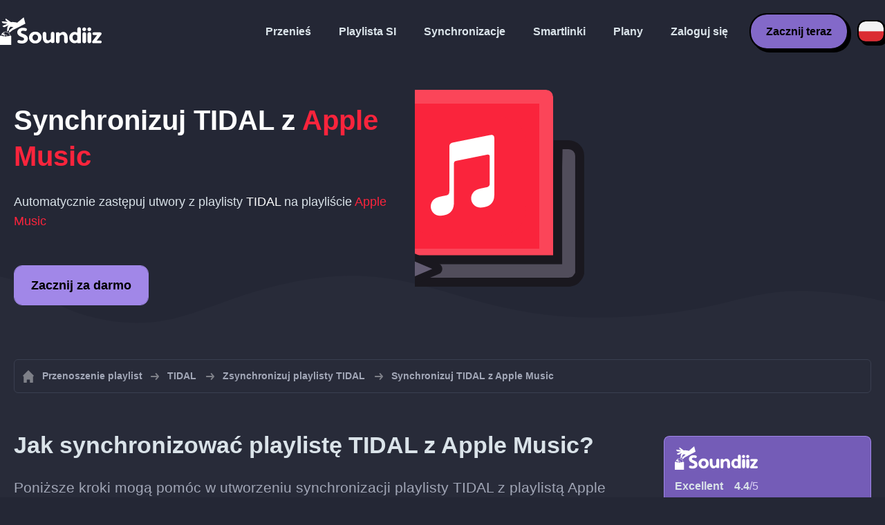

--- FILE ---
content_type: text/html; charset=UTF-8
request_url: https://soundiiz.com/pl/tutorial/sync-tidal-with-apple-music
body_size: 5485
content:
                    <!DOCTYPE html>
<html class="theme-dark " lang="pl"  itemscope itemtype="https://schema.org/FAQPage">
<head>
    <meta charset="UTF-8" />
    <title>Synchronizowanie playlist TIDAL z Apple Music</title>
    <link rel="canonical" href="https://soundiiz.com/pl/tutorial/sync-tidal-with-apple-music"/>

    <!-- HREFLANG -->
                                        <link rel="alternate" hreflang="x-default" href="https://soundiiz.com/tutorial/sync-tidal-with-apple-music" />
                        <link rel="alternate" hreflang="en" href="https://soundiiz.com/tutorial/sync-tidal-with-apple-music" />
                                            <link rel="alternate" hreflang="es" href="https://soundiiz.com/es/tutorial/sync-tidal-with-apple-music" />
                                            <link rel="alternate" hreflang="fr" href="https://soundiiz.com/fr/tutorial/sync-tidal-with-apple-music" />
                                            <link rel="alternate" hreflang="ru" href="https://soundiiz.com/ru/tutorial/sync-tidal-with-apple-music" />
                                            <link rel="alternate" hreflang="pt" href="https://soundiiz.com/pt/tutorial/sync-tidal-with-apple-music" />
                                            <link rel="alternate" hreflang="de" href="https://soundiiz.com/de/tutorial/sync-tidal-with-apple-music" />
                                            <link rel="alternate" hreflang="it" href="https://soundiiz.com/it/tutorial/sync-tidal-with-apple-music" />
                                            <link rel="alternate" hreflang="da" href="https://soundiiz.com/da/tutorial/sync-tidal-with-apple-music" />
                                            <link rel="alternate" hreflang="nl" href="https://soundiiz.com/nl/tutorial/sync-tidal-with-apple-music" />
                                            <link rel="alternate" hreflang="no" href="https://soundiiz.com/no/tutorial/sync-tidal-with-apple-music" />
                                            <link rel="alternate" hreflang="pl" href="https://soundiiz.com/pl/tutorial/sync-tidal-with-apple-music" />
                                            <link rel="alternate" hreflang="sv" href="https://soundiiz.com/sv/tutorial/sync-tidal-with-apple-music" />
                                            <link rel="alternate" hreflang="zh" href="https://soundiiz.com/zh/tutorial/sync-tidal-with-apple-music" />
                                            <link rel="alternate" hreflang="ja" href="https://soundiiz.com/ja/tutorial/sync-tidal-with-apple-music" />
                                            <link rel="alternate" hreflang="ar" href="https://soundiiz.com/ar/tutorial/sync-tidal-with-apple-music" />
                                            <link rel="alternate" hreflang="tr" href="https://soundiiz.com/tr/tutorial/sync-tidal-with-apple-music" />
                                            <link rel="alternate" hreflang="hi" href="https://soundiiz.com/hi/tutorial/sync-tidal-with-apple-music" />
            
    <meta name="description" itemprop="description" content="Automatycznie synchronizuj playlisty TIDAL z Apple Music. Postępuj zgodnie z tym samouczkiem, aby utworzyć swoją pierwszą synchronizację." />
            <link rel="image_src" type="image/png" href="https://soundiiz.com/build/static/il-social.png" />
        <meta name="author" content="Soundiiz" />
    <meta name="keywords" content="soundiiz, convert, convert playlists, transfer, syncing, smart links, free, apple music, streaming services, youtube music, deezer, soundcloud, tidal, qobuz, amazon, song, lastfm, youtube" />
    <meta name="robots" content="all" />
    <meta name="viewport" content="width=device-width, initial-scale=1" />
    <meta name="theme-color" content="#242735">

    <!-- Open graph -->
    <meta property="og:site_name" content="Soundiiz" />
    <meta property="og:title" content="Synchronizowanie playlist TIDAL z Apple Music" />
    <meta property="og:description" content="Automatycznie synchronizuj playlisty TIDAL z Apple Music. Postępuj zgodnie z tym samouczkiem, aby utworzyć swoją pierwszą synchronizację." />
    <meta property="og:type" content="website" />
            <meta property="og:image" content="https://soundiiz.com/build/static/il-social.png" />
        <meta property="og:url" content="https://soundiiz.com" />
    <meta property="fb:app_id" content="235280966601747" />


    <!-- Twitter graph -->
    <meta name="twitter:title" content="Synchronizowanie playlist TIDAL z Apple Music" />
    <meta name="twitter:description" content="Automatycznie synchronizuj playlisty TIDAL z Apple Music. Postępuj zgodnie z tym samouczkiem, aby utworzyć swoją pierwszą synchronizację." />
            <meta name="twitter:image" content="https://soundiiz.com/build/static/il-social-twitter.png" />
        <meta name="twitter:card" content="summary" />
    <meta name="twitter:site" content="@soundiizexp" />

    
    <link rel="shortcut icon" href="/favicon/favicon.ico" />
    <link rel="icon" sizes="32x32" href="/favicon/32x32.png" />
    <link rel="icon" sizes="16x16" href="/favicon/16x16.png" />
    <link rel="apple-touch-icon" sizes="180x180" href="/favicon/180x180.png" />

    <!-- Style -->
    <link crossorigin rel="stylesheet" href="/build/assets/CUbKNx9A.css"><link crossorigin rel="modulepreload" href="/build/assets/CiiFLA-n.js"><link crossorigin rel="modulepreload" href="/build/assets/Cz0CWeBA.js">
    <link crossorigin rel="modulepreload" href="/build/assets/CcS1v-8N.js"><link crossorigin rel="modulepreload" href="/build/assets/DIu0XSSJ.js"><link crossorigin rel="modulepreload" href="/build/assets/BosuxZz1.js">
        <link crossorigin rel="stylesheet" href="/build/assets/BgWQlN1W.css">
    <!-- End Style -->

    <script type="application/ld+json">
		{
			"@context": "https://schema.org",
			"@graph":[
			{
                "@type":"WebSite",
                "url": "https://soundiiz.com",
                "name": "Soundiiz",
                "description": "Automatycznie synchronizuj playlisty TIDAL z Apple Music. Postępuj zgodnie z tym samouczkiem, aby utworzyć swoją pierwszą synchronizację.",
                "alternateName": "Soundiiz: Przenoś playlisty i ulubione między różnymi usługami transmisji strumieniowej",
                "sameAs":[
                    "https://www.linkedin.com/company/9388497/",
                    "https://www.instagram.com/soundiizofficial",
                    "https://en.wikipedia.org/wiki/Soundiiz",
                    "https://www.facebook.com/Soundiiz",
                    "https://x.com/Soundiiz"
                ]
            },
            {
                "@type":"Organization",
                "url": "https://soundiiz.com",
                "name": "Soundiiz",
                "legalName": "BRICKOFT SAS",
                "sameAs":[
                    "https://www.linkedin.com/company/9388497/",
                    "https://www.instagram.com/soundiizofficial",
                    "https://en.wikipedia.org/wiki/Soundiiz",
                    "https://www.facebook.com/Soundiiz",
                    "https://x.com/Soundiiz"
                ],
                "logo": "/favicon/180x180.png",
                "email": "contact@soundiiz.com"
            },
            {
                "@type":[
                    "WebApplication",
                    "SoftwareApplication"
                 ],
                "operatingSystem":"all",
                "name":"Soundiiz",
                "image":"/favicon/180x180.png",
                "url":"https://soundiiz.com",
                "applicationCategory":"UtilitiesApplication",
                "aggregateRating": {
                    "@type": "AggregateRating",
                    "ratingValue": "4.4",
                    "ratingCount": "859",
                    "reviewCount": "859",
                    "bestRating": "5",
                    "worstRating": "1"
                },
                "offers": {
                    "@type":"Offer",
                    "price":"0",
                    "priceCurrency":"EUR"
                }
            }]
		}
    </script>
    <!-- Trad cookie -->
    <script>
      var cookieTrans = {
        message: 'Używamy plików cookie, aby poprawić komfort korzystania z naszych usług i pomóc nam zrozumieć, w jaki sposób użytkownicy z nich korzystają. Korzystając z tej strony, zgadzasz się na to użycie.',
        gotIt: 'OK',
        moreInfo: 'Sprawdź szczegóły'
      }
    </script>
    </head>
<body lang="pl" >
<div class="sdz-root sdz-static code-200 tutorials sync-tidal-with-apple-music">
    <header id="header">
        <div class="navbar" role="navigation" dir="ltr">
            <div class="navbar-inner">
                <div class="soundiiz-logo">
                    <a href="/pl/" data-native="_blank" aria-label="Playlist Transfer" title="Soundiiz">
                        <img src="/build/static/logo-soundiiz.svg" alt="Playlist Transfer" height="36" />
                    </a>
                </div>
                <div class="clear"></div>
                <ul id="navigation" class="navigation">
                    <li class="navigation-item navigation-control" id="navControl"></li>
                    <li class="navigation-item"><a data-native="_blank" href="/pl/transfer-playlist-and-favorites" title="Przenieś">Przenieś</a></li>
                    <li class="navigation-item"><a data-native="_blank" href="/pl/ai-playlist-generator" title="Playlista SI">Playlista SI</a></li>
                    <li class="navigation-item"><a data-native="_blank" href="/pl/auto-sync-playlist" title="Automatycznie synchronizuj playlisty">Synchronizacje</a></li>
                    <li class="navigation-item"><a data-native="_blank" href="/pl/smartlink-for-playlist-curator" title="Smartlinki">Smartlinki</a></li>
                    <li class="navigation-item"><a data-native="_blank" href="/pl/pricing" title="Plany">Plany</a></li>
                    <li class="navigation-item"><a itemprop="url" href="/pl/login" title="Zaloguj się">Zaloguj się</a></li>
                    <li class="navigation-item item-app btn"><a href="/pl/register" title="Zacznij teraz">Zacznij teraz</a></li>
                    <li id="localePicker" class="locale-picker">
    <div id="currentLocale" class="current-locale locale-pl">
        <span class="flag flag-pl"></span>
    </div>
    <ul id="localeList" class="locale-list close">
                                    <li class="locale locale-en ">
                    <a title="English (US)" href="https://soundiiz.com/tutorial/sync-tidal-with-apple-music">
                        <span class="flag flag-en"></span>English (US)
                    </a>
                </li>
                                                <li class="locale locale-es ">
                    <a title="Español" href="https://soundiiz.com/es/tutorial/sync-tidal-with-apple-music">
                        <span class="flag flag-es"></span>Español
                    </a>
                </li>
                                                <li class="locale locale-fr ">
                    <a title="Français" href="https://soundiiz.com/fr/tutorial/sync-tidal-with-apple-music">
                        <span class="flag flag-fr"></span>Français
                    </a>
                </li>
                                                <li class="locale locale-ru ">
                    <a title="Русский" href="https://soundiiz.com/ru/tutorial/sync-tidal-with-apple-music">
                        <span class="flag flag-ru"></span>Русский
                    </a>
                </li>
                                                <li class="locale locale-pt ">
                    <a title="Português (Brasil)" href="https://soundiiz.com/pt/tutorial/sync-tidal-with-apple-music">
                        <span class="flag flag-pt"></span>Português (Brasil)
                    </a>
                </li>
                                                <li class="locale locale-de ">
                    <a title="Deutsch" href="https://soundiiz.com/de/tutorial/sync-tidal-with-apple-music">
                        <span class="flag flag-de"></span>Deutsch
                    </a>
                </li>
                                                <li class="locale locale-it ">
                    <a title="Italiano" href="https://soundiiz.com/it/tutorial/sync-tidal-with-apple-music">
                        <span class="flag flag-it"></span>Italiano
                    </a>
                </li>
                                                <li class="locale locale-da ">
                    <a title="Dansk" href="https://soundiiz.com/da/tutorial/sync-tidal-with-apple-music">
                        <span class="flag flag-da"></span>Dansk
                    </a>
                </li>
                                                <li class="locale locale-nl ">
                    <a title="Nederlands" href="https://soundiiz.com/nl/tutorial/sync-tidal-with-apple-music">
                        <span class="flag flag-nl"></span>Nederlands
                    </a>
                </li>
                                                <li class="locale locale-no ">
                    <a title="Norsk" href="https://soundiiz.com/no/tutorial/sync-tidal-with-apple-music">
                        <span class="flag flag-no"></span>Norsk
                    </a>
                </li>
                                                <li class="locale locale-pl locale-selected">
                    <a title="Polski" href="https://soundiiz.com/pl/tutorial/sync-tidal-with-apple-music">
                        <span class="flag flag-pl"></span>Polski
                    </a>
                </li>
                                                <li class="locale locale-sv ">
                    <a title="Svenska" href="https://soundiiz.com/sv/tutorial/sync-tidal-with-apple-music">
                        <span class="flag flag-sv"></span>Svenska
                    </a>
                </li>
                                                <li class="locale locale-zh ">
                    <a title="中文" href="https://soundiiz.com/zh/tutorial/sync-tidal-with-apple-music">
                        <span class="flag flag-zh"></span>中文
                    </a>
                </li>
                                                <li class="locale locale-ja ">
                    <a title="日本語" href="https://soundiiz.com/ja/tutorial/sync-tidal-with-apple-music">
                        <span class="flag flag-ja"></span>日本語
                    </a>
                </li>
                                                <li class="locale locale-ar ">
                    <a title="العربية" href="https://soundiiz.com/ar/tutorial/sync-tidal-with-apple-music">
                        <span class="flag flag-ar"></span>العربية
                    </a>
                </li>
                                                <li class="locale locale-tr ">
                    <a title="Türkçe" href="https://soundiiz.com/tr/tutorial/sync-tidal-with-apple-music">
                        <span class="flag flag-tr"></span>Türkçe
                    </a>
                </li>
                                                <li class="locale locale-hi ">
                    <a title="हिन्दी" href="https://soundiiz.com/hi/tutorial/sync-tidal-with-apple-music">
                        <span class="flag flag-hi"></span>हिन्दी
                    </a>
                </li>
                        </ul>
</li>                </ul>
            </div>
        </div>
    </header>

      <div class="overhead overhead-tutorial overhead-tutorial-syncTo">
    <div class="overhead-wrapper">
        <div class="overhead-inner">
          <h1 class="overhead-title">Synchronizuj <span class="text-tidal">TIDAL</span> z <span class="text-applemusicapp">Apple Music</span></h1>
          <p class="overhead-desc">Automatycznie zastępuj utwory z playlisty <span class="text-tidal">TIDAL</span> na playliście <span class="text-applemusicapp">Apple Music</span></p>
            <div class="overhead-actions">
                <a class="btn btn-large btn-primary btn-webapp" href="/pl/webapp" title="Zacznij za darmo"> Zacznij za darmo</a>
            </div>
        </div>
        <div class="overhead-canvas sync-from-tidal-to-applemusicapp">
          <div class="canvas">
            <div class="foreground">
              <div class="wrapper-syncTo">
                <div class="canvas-platform platform-source platform-tidal">
                  <div class="logo"></div>
                </div>
                <div class="canvas-platform platform-destination platform-applemusicapp">
                  <div class="logo"></div>
                </div>
              </div>
            </div>
          </div>
        </div>
    </div>
    <div class="wave-separator"></div>
  </div>
  <section class="section section-auto section-breadcrumbs">
    <div class="container container-flex container-breadcrumbs container-new container-padding">
      <nav>
        <ol class="breadcrumbs" itemscope itemtype="https://schema.org/BreadcrumbList">
                          <li itemprop="itemListElement" itemscope
                  itemtype="https://schema.org/ListItem">
                <a itemprop="item" href="/pl/" title="Przenoszenie playlist">
                  <span itemprop="name">Przenoszenie playlist</span></a>
                <meta itemprop="position" content="1" />
              </li>
                                                                                      <li itemprop="itemListElement" itemscope
                  itemtype="https://schema.org/ListItem">
                <a itemprop="item" href="/pl/tidal" title="TIDAL">
                  <span itemprop="name">TIDAL</span></a>
                <meta itemprop="position" content="2" />
              </li>
                                  <li itemprop="itemListElement" itemscope
                      itemtype="https://schema.org/ListItem">
                    <a itemprop="item" href="/pl/tidal/sync-playlist" title="Zsynchronizuj playlisty TIDAL">
                      <span itemprop="name">Zsynchronizuj playlisty TIDAL</span></a>
                    <meta itemprop="position" content="3" />
                  </li>
                              <li>Synchronizuj TIDAL z Apple Music</li>
                    </ol>
      </nav>
    </div>
  </section>
  <section class="section section-tutorials">
    <div class="container container-flex container-full container-row container-tutorials container-new container-padding">
      <div class="all-tutorials">
          <div class="recap-box">
    <div class="recap-box-wrapper">
        <div class="recap-box-header">
            <div class="recap-box-logo"></div>
            <div class="trustpilot">
    <span class="trustpilot-score">Excellent</span>
    <span class="trustpilot-score-number"><strong>4.4</strong>/5</span>
    </div>        </div>
        <div class="recap-box-content">
            <div class="recap-box-title">Najlepsze rozwiązanie do zarządzania kolekcją muzyki online!</div>
            <ul class="recap-box-features">
                <li>Obsługiwane serwisy muzyczne: 41</li>
                <li>Przenoś swoje playlisty i ulubione</li>
                <li>Nie trzeba instalować żadnej aplikacji</li>
            </ul>
        </div>
    </div>
    <div class="recap-box-footer">
        <a class="btn btn-large recap-box-action" href="/pl/webapp/playlists" title="Zacznij za darmo">Zacznij za darmo</a>
    </div>
</div>          <article class="tutorial" itemscope itemprop="mainEntity" itemtype="https://schema.org/Question">
    <h2 itemprop="name">Jak synchronizować playlistę TIDAL z Apple Music?</h2>
    <div itemscope itemprop="acceptedAnswer" itemtype="https://schema.org/Answer">
            <p class="group-subtitle">Poniższe kroki mogą pomóc w utworzeniu synchronizacji playlisty TIDAL z playlistą Apple Music. Po utworzeniu synchronizacji utwory z playlisty TIDAL będą codziennie / co tydzień / co miesiąc automatycznie scalane z playlistą Apple Music.</p>
        <div class="sticks">
            <a href="/pl/pricing" class="stick stick-free">Za darmo (1 synchronizacja)</a>
            <a href="/pl/pricing" class="stick stick-premium">Premium</a>
            <span class="stick stick-category stick-playlists ">Playlisty</span>
            <span class="stick stick-tool stick-synchronize">Synchronizuj</span>
        </div>
        <div itemprop="text">
            <ol class="process process-primary break-row">
                <li>Wybierz narzędzie synchronizacji w Soundiiz</li>
                <li>Wybierz źródłową playlistę w TIDAL i odpowiednią playlistę w Apple Music.</li>
                <li>Skonfiguruj częstotliwość i opcje synchronizacji</li>
                <li>Potwierdź wybór i gotowe!</li>
            </ol>
        </div>
        <div class="notification-message info-message">
            <div class="message-content">
                <div class="message-libelle">Zajrzyj na naszą stronę objaśnień, aby dowiedzieć się więcej o <a href='/pl/auto-sync-playlist' class='link'>Synchronizowaniu, czyli automatycznym aktualizowaniu playlist w różnych usługach transmisji strumieniowej</a>.</div>
            </div>
        </div>
        </div>
</article>          <article class="tutorial" itemscope itemprop="mainEntity" itemtype="https://schema.org/Question">
    <h2 itemprop="name">Jak zsynchronizować ostatnie przeniesienie z TIDAL do Apple Music?</h2>
    <div itemscope itemprop="acceptedAnswer" itemtype="https://schema.org/Answer">
            <p class="group-subtitle">Zdarzyło Ci się niedawno przekonwertować playlistę TIDAL na format Apple Music i teraz chcesz synchronizować te dwie playlisty? Wystarczy wykonać poniższe kroki:</p>
        <div class="sticks">
          <a href="/pl/pricing" class="stick stick-free">Za darmo (1 synchronizacja)</a>
          <a href="/pl/pricing" class="stick stick-premium">Premium</a>
          <span class="stick stick-category stick-playlists ">Playlisty</span>
          <span class="stick stick-tool stick-synchronize">Synchronizuj</span>
        </div>
        <div itemprop="text">
          <ol class="process process-primary break-row">
              <li>W Soundiiz przejdź do interfejsu „Niedawne przeniesienia”.</li>
              <li>Znajdź wykonane przez siebie przeniesienie z TIDAL do Apple Music i wybierz opcję „Synchronizuj”.</li>
              <li>Skonfiguruj częstotliwość i opcje synchronizacji</li>
              <li>Potwierdź wybór i gotowe!</li>
          </ol>
        </div>
        </div>
</article>          

<article class="tutorial" itemscope itemprop="mainEntity" itemtype="https://schema.org/Question">
    <h2 itemprop="name">Co to jest TIDAL?</h2>
    <div itemscope itemprop="acceptedAnswer" itemtype="https://schema.org/Answer">
        <div itemprop="text">
            <p>Tidal to oparta na subskrypcji usługa transmisji strumieniowej muzyki, łącząca bezstratny dźwięk i wideoklipy muzyczne o wysokiej rozdzielczości z kuratorską pracą redakcyjną wysokiej jakości.</p>
        </div>
    </div>
</article>

<article class="tutorial" itemscope itemprop="mainEntity" itemtype="https://schema.org/Question">
    <h2 itemprop="name">Co to jest Apple Music?</h2>
    <div itemscope itemprop="acceptedAnswer" itemtype="https://schema.org/Answer">
        <div itemprop="text">
            <p>Apple Music to oparta na subskrypcji usługa transmisji strumieniowej muzyki, zapewniająca dostęp do milionów utworów.</p>
        </div>
    </div>
</article>

<article class="tutorial" itemscope itemprop="mainEntity" itemtype="https://schema.org/Question">
    <h2 itemprop="name">Co to jest Soundiiz?</h2>
    <div itemscope itemprop="acceptedAnswer" itemtype="https://schema.org/Answer">
        <div itemprop="text">
            <p>Soundiiz to najbardziej kompletne narzędzie online do zarządzania biblioteką muzyki między wieloma usługami. Oferuje prostą metodę importu i eksportu playlist oraz ulubionych utworów, wykonawców i albumów.</p>
        </div>
    </div>
</article>
      </div>
      <div class="sidebar-tutorials">
          <div class="recap-box">
    <div class="recap-box-wrapper">
        <div class="recap-box-header">
            <div class="recap-box-logo"></div>
            <div class="trustpilot">
    <span class="trustpilot-score">Excellent</span>
    <span class="trustpilot-score-number"><strong>4.4</strong>/5</span>
    </div>        </div>
        <div class="recap-box-content">
            <div class="recap-box-title">Najlepsze rozwiązanie do zarządzania kolekcją muzyki online!</div>
            <ul class="recap-box-features">
                <li>Obsługiwane serwisy muzyczne: 41</li>
                <li>Przenoś swoje playlisty i ulubione</li>
                <li>Nie trzeba instalować żadnej aplikacji</li>
            </ul>
        </div>
    </div>
    <div class="recap-box-footer">
        <a class="btn btn-large recap-box-action" href="/pl/webapp/playlists" title="Zacznij za darmo">Zacznij za darmo</a>
    </div>
</div>          <div class="other-tutorials">
            <h4>Inne samouczki</h4>
                              <a href="/pl/tutorial/sync-deezer-with-spotify" class="tutorial-link" title="Synchronizuj playlisty między Deezer a Spotify">Synchronizuj playlisty między Deezer a Spotify</a>
                                            <a href="/pl/tutorial/sync-spotify-with-youtube-music" class="tutorial-link" title="Synchronizuj playlisty między Spotify a YouTube Music">Synchronizuj playlisty między Spotify a YouTube Music</a>
                                            <a href="/pl/tutorial/sync-spotify-with-deezer" class="tutorial-link" title="Synchronizuj playlisty między Spotify a Deezer">Synchronizuj playlisty między Spotify a Deezer</a>
                                              <a href="/pl/tutorial/sync-apple-music-with-tidal" class="tutorial-link" title="Synchronizuj playlisty między Apple Music a TIDAL">Synchronizuj playlisty między Apple Music a TIDAL</a>
                                              <a href="/pl/tutorial/sync-soundcloud-with-qobuz" class="tutorial-link" title="Synchronizuj playlisty między SoundCloud a Qobuz">Synchronizuj playlisty między SoundCloud a Qobuz</a>
                          <a href="/pl/tutorial/synchronize" class="btn btn-basic btn-block btn-small">Inne samouczki</a>
          </div>
      </div>
    </div>
  </section>
  <section class="section section-hub-redirects">
    <div class="container container-flex container-row container-hub-redirects container-new container-padding">
        <div class="hub-redirects">
                        <a href="/pl/tidal" title="Inne samouczki TIDAL" class="hub-redirect hub-redirect-source hub-redirect-tidal">
                <div class="hub-redirect-pretitle">Inne samouczki</div>
                <div class="hub-redirect-title"><strong class="text-tidal">TIDAL</strong></div>
            </a>
                                    <a href="/pl/apple-music" title="Inne samouczki Apple Music" class="hub-redirect hub-redirect-destination hub-redirect-applemusicapp">
                <div class="hub-redirect-pretitle">Inne samouczki</div>
                <div class="hub-redirect-title"><strong class="text-applemusicapp">Apple Music</strong></div>
            </a>
                    </div>
    </div>
</section>
    <footer>
        <div class="container container-new container-footer container-padding">
            <nav class="footer-nav">
                <a href="/pl/" title="Soundiiz: convert playlists" class="footer-logo"></a>
                <ul class="footer-inner">
                    <li class="footer-link"><a href="/blog/" data-native="_blank" title="Blog"> Blog</a></li>
                    <li class="footer-link"><a href="/pl/tutorial" data-native="_blank" title="Samouczki"> Samouczki</a></li>
                    <li class="footer-link"><a href="https://support.soundiiz.com/hc/en-us" target="_blank" rel="noopener" title="Centrum pomocy">Centrum pomocy</a></li>
                    <li class="footer-link"><a href="/pl/partners" data-native="_blank" title="Nasi partnerzy"> Nasi partnerzy</a></li>
                    <li class="footer-link"><a href="/pl/about" data-native="_blank" title="O nas">O nas</a></li>
                    <li class="footer-link"><a href="/pl/brand" data-native="_blank" title="Materiały dla prasy"> Materiały dla prasy</a></li>
                    <li class="footer-link"><a href="https://support.soundiiz.com/hc/en-us/requests/new" data-native="_blank" title="Skontaktuj się z nami"> Skontaktuj się z nami</a></li>
                    <li class="footer-link"><a href="/pl/api" data-native="_blank" title="Programiści (API)"> Programiści (API)</a></li>
                    <li class="footer-link"><a href="https://play.google.com/store/apps/details?id=fr.brickoft.soundiiz&referrer=utm_source%3Dsoundiiz%26utm_medium%3Dfooter" target="_blank" rel="noopener" title="Android app">Android App</a></li>
                </ul>
            </nav>
        </div>
        <div class="footer-cr">
            <div class="container container-new container-footer container-padding">
                <div class="footer-cr-inner">
                    <div class="cr-items">
                        <div class="cr-item">© 2026 Brickoft</div>
                        <a href="/pl/terms" data-native="_blank" title="Prywatność i warunki" class="cr-item cr-link">Prywatność i warunki</a>
                        <a href="https://status.soundiiz.com/" target="_blank" rel="noopener" data-native="_blank" title="Status usług" class="cr-item cr-link"> Status usług</a>
                    </div>
                    <div class="cr-follow-links">
                        <a href="https://www.facebook.com/Soundiiz" title="Facebook" rel="noreferrer" target="_blank" class="cr-follow-link link-facebook"></a>
                        <a href="https://www.instagram.com/soundiizofficial/" title="Instagram" rel="noreferrer" target="_blank" class="cr-follow-link link-instagram"></a>
                        <a href="https://x.com/soundiiz" title="X" rel="noreferrer" target="_blank" class="cr-follow-link link-twitter"></a>
                        <a href="https://www.youtube.com/channel/UCV1Vcu3E9IJKkn-Ss8yt4xg" title="YouTube" rel="noreferrer" target="_blank" class="cr-follow-link link-youtube"></a>
                        <a href="https://www.linkedin.com/company/soundiiz" data-native="_blank" title="Linkedin" rel="noreferrer"  class="cr-follow-link link-linkedin"></a>
                        <a href="https://www.reddit.com/r/Soundiiz/" data-native="_blank" title="Reddit" rel="noreferrer"  class="cr-follow-link link-reddit"></a>
                    </div>
                </div>
            </div>
        </div>
    </footer>
    <div id="cookieconsent"></div>
</div>

<!---------------- Critical JS ------------------------------------------------->
<script crossorigin type="module" src="/build/assets/LfQTokv2.js"></script>
<script crossorigin type="module" src="/build/assets/CtaNNaqF.js"></script>
    <script crossorigin type="module" src="/build/assets/pPwefVaY.js"></script>

<!---------------- Deferred styles - chargé après window.load --------------->
<noscript id="deferred-styles">
    <link crossorigin rel="stylesheet" href="/build/assets/BYNF-6Ez.css"><link crossorigin rel="modulepreload" href="/build/assets/DCJQ07_K.js"><link crossorigin rel="modulepreload" href="/build/assets/C7ZLcT8i.js"><link crossorigin rel="modulepreload" href="/build/assets/BAxuQCik.js">
        <link crossorigin rel="stylesheet" href="/build/assets/DfxL4RvC.css">
</noscript>

<!---------------- Deferred JS - chargé après window.load ------------------->
<noscript class="deferred-script">
    <script crossorigin type="module" src="/build/assets/CE59Krjn.js"></script>
        <script crossorigin type="module" src="/build/assets/CVe0i4sI.js"></script>
</noscript>

<!---------------- Scrolled styles - chargé au scroll ------------------------>
<noscript id="scrolled-styles">
    <link crossorigin rel="modulepreload" href="/build/assets/COCIi883.js">
        </noscript>

<!---------------- Scrolled JS - chargé au scroll ---------------------------->
<noscript class="scrolled-script">
    <script crossorigin type="module" src="/build/assets/LN_8fC2o.js"></script>
        <script crossorigin type="module" src="/build/assets/DP2rzg_V.js"></script>
</noscript>
</body>
</html>


--- FILE ---
content_type: text/css
request_url: https://soundiiz.com/build/assets/BgWQlN1W.css
body_size: 9691
content:
@keyframes autofillFormInput{to{color:var(--input-text);font-family:Helvetica,Arial,Lucida Grande,sans-serif;font-size:16px;font-weight:400}}@keyframes autofillFormUserInput{to{background:var(--input-bg);color:var(--input-text);font-family:Helvetica,Arial,Lucida Grande,sans-serif;font-size:16px;font-weight:400}}@keyframes arrowConvertTo{0%{opacity:.05}10%{opacity:.8}20%{opacity:.05}to{opacity:.05}}@keyframes spinnerDotPulse{0%{opacity:.05}50%{opacity:1}to{opacity:.05}}*,:after,:before{box-sizing:border-box;outline:none}:focus{outline:none}::selection{background:var(--primary);color:var(--text-white)}a,abbr,acronym,address,applet,big,blockquote,body,caption,cite,code,dd,del,dfn,div,dl,dt,em,fieldset,form,h1,h2,h3,h4,h5,h6,html,iframe,img,ins,kbd,label,legend,li,object,ol,p,pre,q,s,samp,small,span,strike,strong,sub,sup,table,tbody,td,tfoot,th,thead,tr,tt,ul,var{border:0;font-family:inherit;font-size:100%;font-style:inherit;font-weight:inherit;margin:0;outline:0;padding:0;text-decoration:none;vertical-align:baseline}button{border:0;cursor:pointer}button:focus{outline:none}html{overflow-x:hidden}html.html-full-height{height:100%}body{background:var(--background-quitatiary);min-height:100%;-webkit-overflow-scrolling:touch;overflow-x:hidden}body .sdz-root,body.body-full-height{height:100%}@media only screen and (max-width:768px){body .mobilified{display:none!important}}.sdz-static li,.sdz-static p,.sdz-static ul{color:var(--text-secondary);font-family:Helvetica,Arial,Lucida Grande,sans-serif;font-size:18px;font-weight:500;line-height:1.65em}.sdz-static li{margin-left:1.65em}.sdz-static footer li{margin-left:0}.container{margin:0 auto;width:100%}.container.container-flex{display:-ms-flexbox;display:flex}.container.container-flex.container-center{-webkit-align-items:center;align-items:center}.container.container-column{-ms-flex-direction:column;flex-direction:column}.container.container-full{height:100%}@media only screen and (min-width:1000px){.container.container-full-width{width:100%}}@media only screen and (min-width:768px){.container.container-full-width{width:100%}}@media only screen and (min-width:1000px){.container.container-new{width:1280px}}@media only screen and (min-width:768px){.container.container-large{width:1040px}}@media only screen and (min-width:1440px){.container.container-large{width:1440px}}.container.container-padding{padding:0 10px}@media only screen and (min-width:1000px){.container.container-padding{padding:0 20px}.container{width:1000px}}.section{-webkit-align-items:center;align-items:center;display:block;display:-ms-flexbox;display:flex;min-height:600px;position:relative}.section.section-auto{min-height:0;padding:20px 0}@media only screen and (min-width:1000px){.section.section-auto.auto-100{padding:100px 0}}.section .break-row+.break-row{margin-top:16px}header{display:block;left:0;position:fixed;right:0;top:0;transition:background .2s linear;width:100%;z-index:201}header.header-scrolled{background:var(--background-quitatiary)}header.header-scrolled .navbar{height:68px}header .navbar{box-sizing:border-box;display:-ms-flexbox;display:flex;-ms-flex-direction:column;flex-direction:column;font-family:Helvetica,Arial,Lucida Grande,sans-serif;font-size:14px;font-weight:400;height:90px;margin:0;padding:8px 20px;position:relative;transition:height .2s linear;user-select:none;width:100%}@media only screen and (min-width:1280px){header .navbar{margin:0 auto;max-width:1280px;padding:8px 0}}header .navbar .navbar-inner{-webkit-align-items:center;align-items:center;display:-ms-flexbox;display:flex;flex:1;-ms-flex-direction:row;flex-direction:row;min-height:1px;position:relative}header .navbar .navbar-inner .soundiiz-logo{height:52px}header .navbar .navbar-inner .soundiiz-logo a{background-image:url("data:image/svg+xml;charset=utf-8,%3Csvg xmlns='http://www.w3.org/2000/svg' xml:space='preserve' width='771.8' height='212.9' viewBox='0 0 771.8 212.9'%3E%3Cstyle%3E.st0{fill:%23fff}%3C/style%3E%3Cpath id='Layer_1_1_' d='M73.2 98.4 101.1 75l-22.7-2-10.3 14.7-.7 8.1c-.6 7.3-7 12.9-14.3 12.6l.1-.6 2.9-33.2 9.2-13.1-27.7 12.9c-7.3 3.4-15.9.2-19.3-7l38.7-18-29.9-2.6c-8-.7-13.9-7.7-13.2-15.7l45.4 4L47 26.5c-5.5-3.9-7.1-11.3-4-17l39.4 27.6.1.1 15.5-.9 24.9 3.3 7.3 2.6 50.1-42 12.4 49.3-99.2 50.9-22.2 18.7c-5-6.4-4.2-15.6 1.9-20.7' class='st0'/%3E%3Cpath d='M8.6 144.8c0 18.9 15.4 34.3 34.3 34.3s34.3-15.4 34.3-34.3-15.4-34.3-34.3-34.3-34.3 15.4-34.3 34.3m26-3.3c.6-1.4 1.4-2.6 2.5-3.5.3-.3.6-.5 1-.7s.7-.4 1.1-.6c1.1-.5 2.4-.8 3.7-.8 4.9 0 8.9 4 8.9 8.9q0 1.8-.6 3.3c-.6 1.4-1.4 2.6-2.6 3.5-.3.3-.6.5-1 .7s-.7.4-1.1.6c-1.1.5-2.4.8-3.7.8-4.9 0-8.9-4-8.9-8.9.1-1.2.3-2.3.7-3.3M63.1 169c-1.1.9-2.2 1.7-3.4 2.5l-10.6-16.8c.4-.3.9-.6 1.2-.9zm-40.5-48.4c1.1-.9 2.2-1.7 3.4-2.5L36.6 135c-.4.3-.9.6-1.2.9zm51.8 24.2c0 4.1-.8 8.1-2.3 11.7l-18.5-7.4c.5-1.3.8-2.8.8-4.3 0-6.4-5.2-11.7-11.7-11.7-1.7 0-3.3.4-4.8 1.1l-8.2-18.1c4-1.8 8.4-2.8 13-2.8 17.6 0 31.7 14.1 31.7 31.5m-63.1 0c0-4.1.8-8.1 2.3-11.7l18.5 7.4c-.5 1.3-.8 2.8-.8 4.3 0 6.4 5.2 11.7 11.7 11.7 1.7 0 3.3-.4 4.8-1.1l8.2 18.1c-4 1.8-8.4 2.8-13 2.8-17.5.1-31.7-14.1-31.7-31.5M180.7 130.1c10.6 3.9 18.3 8.7 23.2 14.4s7.4 12.7 7.4 21.1c0 10.2-3.6 18.5-10.7 25.1-8.4 7.9-20.8 11.8-37 11.8-6.1 0-13.9-1.4-23.3-4.1-3-.9-5.3-2.6-6.8-5.3s-2-5.5-1.2-8.5l.1-.3c.8-3.2 2.6-5.6 5.5-7.2q4.35-2.4 9-.9c7.6 2.4 13.7 3.5 18.3 3.5q8.4 0 13.2-3.3c3.2-2.1 4.8-5.1 4.8-8.9 0-3.3-1.4-6.2-4.3-8.5q-4.35-3.6-15-7.2c-21.8-7.8-32.7-19.6-32.7-35.3 0-10.7 4.1-19.3 12.4-25.8 8.3-6.6 19.1-9.9 32.5-9.9 4.8 0 11.3 1 19.5 3.1 3.1.7 5.4 2.5 7 5.2q2.4 4.2 1.2 8.7l-.1.3c-.9 2.9-2.6 5.2-5.3 6.7s-5.5 1.8-8.4 1c-5.4-1.5-10.1-2.2-14.2-2.2-5.3 0-9.5 1.1-12.5 3.4-2.6 2-4 4.5-4 7.4 0 3.4 1.7 6.2 5.1 8.5 2.8 1.7 8.2 4.1 16.3 7.2M270.5 111.1c12.5 0 23.2 4.4 31.9 13.3 8.8 8.8 13.3 19.5 13.3 31.9 0 12.5-4.4 23.2-13.3 31.9-8.8 8.8-19.4 13.3-31.9 13.3-.9 0-1.7 0-2.5-.1-.9.1-1.8.1-2.7.1-12.5 0-23.1-4.4-31.9-13.3-8.8-8.8-13.2-19.4-13.2-31.9 0-12.4 4.4-23 13.2-31.9 8.8-8.8 19.5-13.3 31.9-13.3.9 0 1.7 0 2.7.1.9-.1 1.7-.1 2.5-.1M268 180c5.9 0 10.9-2.4 15.1-7.1 4.1-4.7 6.2-10.2 6.2-16.8 0-6.5-2.1-12.1-6.2-16.8-4.2-4.6-9.2-7-15.1-7s-10.9 2.3-15.1 7-6.3 10.2-6.3 16.8q0 9.75 6.3 16.8c4.3 4.8 9.3 7.1 15.1 7.1M324.4 125.7q0-5.4 3.9-9.3t9.3-3.9h.3c3.7 0 6.8 1.3 9.4 3.9q3.9 3.9 3.9 9.3v32.5c0 9.7 2.7 15.9 8.1 18.5q8.4 4.2 17.7-1.5c5.3-3.3 8.4-6.9 9-10.8q.15-.9.3-2.1c0 .1 0 0 .1-.1v-36.6q0-5.4 3.9-9.3c2.6-2.6 5.7-3.9 9.4-3.9h.3c3.7 0 6.8 1.3 9.4 3.9q3.9 3.9 3.9 9.3v63.5c0 2.4-.9 4.4-2.6 6.1s-3.7 2.5-6.1 2.5h-9.9c-2.4 0-4.4-.8-6-2.5-1.7-1.7-2.6-3.7-2.6-6v-.1c-10.8 6.4-17.5 9.8-20.1 10.3-13.2 2.7-23.6-.8-31.3-10.5q-10.05-12.6-10.2-32.7v-30.5zM514.3 187.3q0 5.4-3.9 9.3c-2.6 2.6-5.7 3.9-9.4 3.9h-.3q-5.4 0-9.3-3.9t-3.9-9.3v-32.5c0-9.7-2.7-15.9-8.1-18.5q-8.55-4.2-17.7 1.5c-5.3 3.3-8.4 6.9-9.1 10.8q-.15.9-.3 2.1l-.1.1v36.6q0 5.4-3.9 9.3t-9.3 3.9h-.4q-5.4 0-9.3-3.9t-3.9-9.3v-63.5c0-2.4.8-4.4 2.5-6.1s3.8-2.6 6.2-2.6h9.9c2.4 0 4.4.9 6 2.6 1.7 1.7 2.5 3.7 2.5 6v.1c10.8-6.4 17.6-9.8 20.1-10.3 13.1-2.7 23.6.8 31.3 10.4 6.7 8.4 10 19.4 10.1 32.8zM587 118.4V90c0-3.7 1.3-6.8 4-9.5 2.6-2.6 5.8-4 9.5-4h.3c3.7 0 6.8 1.3 9.5 4 2.6 2.6 4 5.8 4 9.5v104.4c0 1.5-.5 2.9-1.6 4q-1.65 1.5-3.9 1.5h-16.2c-1.6 0-2.8-.5-3.9-1.5-1.1-1.1-1.6-2.4-1.6-3.9v-.1c-6.3 3.7-12.9 5.5-20.1 5.5-11.4 0-21.2-4.2-29.3-12.7s-12.1-18.7-12.1-30.7c0-12.1 4-22.3 12.1-30.8S555.6 113 567 113c7-.1 13.7 1.7 20 5.4m-35.7 37.3c0 6.5 1.7 12 5.2 16.6 3.5 4.5 7.7 6.8 12.7 6.8 2.9.5 5.9.2 8.8-.8 5.9-2 8.9-6.5 9-13.7v-21.5c-1.3-3.6-4.5-6.3-9.5-8.3-5.7-2.2-11.5-2-17.2.9-2.8 1.3-5 3.8-6.6 7.4-1.6 3.4-2.3 7.3-2.3 11.5v1.1zM649.8 103q-4.2 4.2-10.2 4.2c-4 0-7.5-1.4-10.3-4.2-2.8-2.9-4.2-6.3-4.2-10.3q0-6 4.2-10.2c2.9-2.8 6.3-4.2 10.3-4.2q6 0 10.2 4.2c2.9 2.8 4.3 6.2 4.3 10.2s-1.4 7.4-4.3 10.3m-9.9 96.9c-3.9 0-7.2-1.4-10-4.1-2.7-2.7-4-6-4-9.9V129c0-3.8 1.3-7.1 4-9.9 2.8-2.8 6.1-4.1 10-4.1h.3c3.8 0 7.1 1.4 9.9 4.1s4.1 6.1 4.1 9.9v56.9c0 3.9-1.4 7.2-4.1 9.9-2.8 2.8-6.1 4.1-9.9 4.1zM688.5 103q-4.2 4.2-10.2 4.2c-4 0-7.5-1.4-10.3-4.2-2.8-2.9-4.2-6.3-4.2-10.3q0-6 4.2-10.2c2.9-2.8 6.3-4.2 10.3-4.2q6 0 10.2 4.2c2.9 2.8 4.3 6.2 4.3 10.2s-1.4 7.4-4.3 10.3m-10 96.9c-3.9 0-7.2-1.4-10-4.1-2.7-2.7-4-6-4-9.9V129c0-3.8 1.3-7.1 4-9.9 2.8-2.8 6.1-4.1 10-4.1h.3c3.8 0 7.1 1.4 9.9 4.1s4.1 6.1 4.1 9.9v56.9c0 3.9-1.4 7.2-4.1 9.9-2.8 2.8-6.1 4.1-9.9 4.1zM761.8 179.8c4.8 0 7.9 2.2 9.4 6.7l.1.3c1.1 3.2.7 6.2-1.3 9q-3 4.2-8.1 4.2h-52.6c-2.7 0-5-.9-6.9-2.8-1.9-2-2.8-4.3-2.8-7v-.2c0-2.2.7-4.2 2.1-5.9l36.5-47.6h-26.3c-4.8 0-7.9-2.2-9.5-6.7v-.3c-1.1-3.2-.7-6.2 1.3-9q3-4.2 8.1-4.2h49.4q4.2 0 7.2 3c2 2 3 4.4 3 7.3v.1c0 2.4-.7 4.4-2.1 6.3l-35.6 46.8z' class='st0'/%3E%3Cpath d='M85.7 212.9H0v-71.3l42.9 6.3 42.8-6.3z' class='st0'/%3E%3C/svg%3E");background-position:0;background-repeat:no-repeat;background-size:auto 78%;display:block;height:100%;width:150px}header .navbar .navbar-inner .soundiiz-logo a img{display:none}header .navbar .navbar-inner .clear{flex:1;min-width:1px}.locale-picker{display:-ms-flexbox;display:flex;height:33px;margin-left:12px!important;max-height:33px;position:relative;z-index:99}.locale-picker .flag{background-clip:padding-box;background-position:50%;background-repeat:no-repeat;background-size:auto 150%;border:2px solid var(--black);border-radius:12px;box-shadow:4px 4px var(--black);content:" ";cursor:pointer;display:block;height:33px;transition:all .15s ease;width:40px}.locale-picker .flag:focus-visible,.locale-picker .flag:hover{box-shadow:2px 2px var(--black);transform:translate(2px,2px)}.locale-picker .flag:active{box-shadow:0 0 var(--black);transform:translate(4px,4px)}.locale-picker .flag:focus{outline:none}.locale-picker .flag:focus-visible{outline:2px solid var(--primary);outline-offset:2px}.locale-picker .flag.flag-fr{background-image:url(/build/images/BC303vnD.png)}.locale-picker .flag.flag-en{background-image:url(/build/images/L0hSY_-f.png)}.locale-picker .flag.flag-it{background-image:url(/build/images/Cc-G1YZw.png)}.locale-picker .flag.flag-de{background-image:url(/build/images/CglFv6jS.png)}.locale-picker .flag.flag-es{background-image:url(/build/images/DbK1fPI8.png)}.locale-picker .flag.flag-pt{background-image:url(/build/images/DQUNJ5Sw.png)}.locale-picker .flag.flag-ru{background-image:url(/build/images/CxXuZuV7.png)}.locale-picker .flag.flag-zh{background-image:url(/build/images/VfWyrJv1.png)}.locale-picker .flag.flag-hi{background-image:url(/build/images/BZ9Mhr7z.png)}.locale-picker .flag.flag-ja{background-image:url(/build/images/D8BCtTZK.png)}.locale-picker .flag.flag-da{background-image:url(/build/images/RSeyhHyv.png)}.locale-picker .flag.flag-nl{background-image:url(/build/images/43CoCYd-.png)}.locale-picker .flag.flag-no{background-image:url(/build/images/CRkJhLfK.png)}.locale-picker .flag.flag-pl{background-image:url(/build/images/Bf-1573m.png)}.locale-picker .flag.flag-sv{background-image:url(/build/images/DtTrbSFX.png)}.locale-picker .flag.flag-tr{background-image:url(/build/images/BFrVmI_G.png)}.locale-picker .flag.flag-ar{background-image:url(/build/images/JKjrXqcH.png)}.locale-picker .locale-list{background-clip:padding-box;background-color:var(--white);border-radius:15px;display:-ms-flexbox;display:flex;-ms-flex-direction:column;flex-direction:column;list-style:none outside;max-height:calc(100vh - 120px);overflow-y:auto;position:absolute;right:0;top:33px;width:250px;-webkit-overflow-scrolling:touch;opacity:0;pointer-events:none;scrollbar-color:var(--black) var(--white);scrollbar-width:thin;transform:translateY(-8px);transition:opacity .2s ease,visibility .2s ease,transform .2s ease;visibility:hidden}.locale-picker .locale-list::-webkit-scrollbar{width:16px}.locale-picker .locale-list::-webkit-scrollbar-corner{background-color:transparent}.locale-picker .locale-list::-webkit-scrollbar-thumb{background-color:var(--black);min-height:40px}.locale-picker .locale-list::-webkit-scrollbar-track{background-color:var(--white)}.locale-picker .locale-list::-webkit-scrollbar-thumb,.locale-picker .locale-list::-webkit-scrollbar-track{background-clip:padding-box;border:4px solid transparent;border-radius:8px}.locale-picker .locale-list .locale{margin:0;width:100%}.locale-picker .locale-list .locale a{-webkit-align-items:center;align-items:center;color:var(--background-secondary)!important;display:-ms-flexbox;display:flex;-ms-flex-direction:row;flex-direction:row;font-family:Helvetica,Arial,Lucida Grande,sans-serif;font-size:14px;font-weight:600;padding:12px 20px 12px 12px;transition:background-color .15s ease,color .15s ease;width:100%}.locale-picker .locale-list .locale a:focus{outline:none}.locale-picker .locale-list .locale a:focus-visible{background-color:var(--text-primary);color:var(--background-tertiary)!important;outline:2px solid var(--primary);outline-offset:-2px}.locale-picker .locale-list .locale a .flag{margin-right:12px}.locale-picker .locale-list .locale a:focus-visible,.locale-picker .locale-list .locale a:hover{background-color:var(--text-primary);color:var(--background-tertiary)!important}.locale-picker .locale-list .locale a:focus-visible .flag,.locale-picker .locale-list .locale a:hover .flag{box-shadow:2px 2px var(--black);transform:translate(2px,2px)}.locale-picker .locale-list .locale a:active .flag{box-shadow:0 0 var(--black);transform:translate(4px,4px)}.locale-picker .locale-list .locale+.locale a{padding:6px 20px 12px 12px}.locale-picker .locale-list.open{opacity:1;pointer-events:auto;transform:translateY(0);visibility:visible}.navigation{-webkit-align-items:center;align-items:center;display:-ms-flexbox;display:flex;-ms-flex-direction:row;flex-direction:row}.navigation .navigation-item{list-style:none;margin:0;padding:0}.navigation .navigation-item a{background-clip:padding-box;border-radius:4px;color:var(--text-primary);font-family:Helvetica,Arial,Lucida Grande,sans-serif;font-size:16px;font-weight:600;padding:12px 10px;text-decoration:none}.navigation .navigation-item a:hover{color:var(--primary)}.navigation .navigation-item.btn{background:none;display:block;overflow:visible}.navigation .navigation-item.btn a{background-clip:padding-box;background-color:var(--button-primary-bg);border:2px solid var(--black);border-radius:25px;box-shadow:4px 4px var(--black);color:var(--black);display:block;font-weight:600;padding:10px 22px;transition:all .1s ease}.navigation .navigation-item.btn a:hover{box-shadow:2px 2px #000;transform:translate(2px,2px)}.navigation .navigation-item.btn a:active{box-shadow:0 0 var(--black);transform:translate(4px,4px)}.navigation .navigation-item:not(.navigation-control){display:none}@media only screen and (min-width:1000px){.navigation .navigation-item:not(.navigation-control){display:block}}.navigation .navigation-item.navigation-control{background-image:url(/build/images/DdwWqFUm.svg);background-position:50%;background-repeat:no-repeat;background-size:80% auto;height:35px;width:35px}@media only screen and (min-width:1000px){.navigation .navigation-item.navigation-control{display:none}}.navigation .navigation-item+.navigation-item{margin-left:6px}@media only screen and (min-width:1000px){.navigation .navigation-item+.navigation-item{margin-left:20px}}.navigation.navigationM{display:-ms-flexbox;display:flex;-ms-flex-direction:row;flex-direction:row;justify-content:flex-end;inset:0;position:fixed;z-index:201}@media only screen and (min-width:1000px){.navigation.navigationM{display:none}}.navigation.navigationM .navigation-overlay{background:#000000b3;height:100%;left:0;position:absolute;top:0;width:100%}.navigation.navigationM .navigation-wrapper{background-clip:padding-box;background-color:var(--background-tertiary);border-bottom-left-radius:12px;border-top-left-radius:12px;display:-ms-flexbox;display:flex;-ms-flex-direction:column;flex-direction:column;height:100%;position:relative;width:330px}.navigation.navigationM .navigation-wrapper .navigation-header{-webkit-align-items:center;align-items:center;display:-ms-flexbox;display:flex;-ms-flex-direction:row;flex-direction:row;padding:8px 12px 22px}.navigation.navigationM .navigation-wrapper .navigation-header .navigation-logo{background-image:url("data:image/svg+xml;charset=utf-8,%3Csvg xmlns='http://www.w3.org/2000/svg' xml:space='preserve' width='771.8' height='212.9' viewBox='0 0 771.8 212.9'%3E%3Cstyle%3E.st0{fill:%23fff}%3C/style%3E%3Cpath id='Layer_1_1_' d='M73.2 98.4 101.1 75l-22.7-2-10.3 14.7-.7 8.1c-.6 7.3-7 12.9-14.3 12.6l.1-.6 2.9-33.2 9.2-13.1-27.7 12.9c-7.3 3.4-15.9.2-19.3-7l38.7-18-29.9-2.6c-8-.7-13.9-7.7-13.2-15.7l45.4 4L47 26.5c-5.5-3.9-7.1-11.3-4-17l39.4 27.6.1.1 15.5-.9 24.9 3.3 7.3 2.6 50.1-42 12.4 49.3-99.2 50.9-22.2 18.7c-5-6.4-4.2-15.6 1.9-20.7' class='st0'/%3E%3Cpath d='M8.6 144.8c0 18.9 15.4 34.3 34.3 34.3s34.3-15.4 34.3-34.3-15.4-34.3-34.3-34.3-34.3 15.4-34.3 34.3m26-3.3c.6-1.4 1.4-2.6 2.5-3.5.3-.3.6-.5 1-.7s.7-.4 1.1-.6c1.1-.5 2.4-.8 3.7-.8 4.9 0 8.9 4 8.9 8.9q0 1.8-.6 3.3c-.6 1.4-1.4 2.6-2.6 3.5-.3.3-.6.5-1 .7s-.7.4-1.1.6c-1.1.5-2.4.8-3.7.8-4.9 0-8.9-4-8.9-8.9.1-1.2.3-2.3.7-3.3M63.1 169c-1.1.9-2.2 1.7-3.4 2.5l-10.6-16.8c.4-.3.9-.6 1.2-.9zm-40.5-48.4c1.1-.9 2.2-1.7 3.4-2.5L36.6 135c-.4.3-.9.6-1.2.9zm51.8 24.2c0 4.1-.8 8.1-2.3 11.7l-18.5-7.4c.5-1.3.8-2.8.8-4.3 0-6.4-5.2-11.7-11.7-11.7-1.7 0-3.3.4-4.8 1.1l-8.2-18.1c4-1.8 8.4-2.8 13-2.8 17.6 0 31.7 14.1 31.7 31.5m-63.1 0c0-4.1.8-8.1 2.3-11.7l18.5 7.4c-.5 1.3-.8 2.8-.8 4.3 0 6.4 5.2 11.7 11.7 11.7 1.7 0 3.3-.4 4.8-1.1l8.2 18.1c-4 1.8-8.4 2.8-13 2.8-17.5.1-31.7-14.1-31.7-31.5M180.7 130.1c10.6 3.9 18.3 8.7 23.2 14.4s7.4 12.7 7.4 21.1c0 10.2-3.6 18.5-10.7 25.1-8.4 7.9-20.8 11.8-37 11.8-6.1 0-13.9-1.4-23.3-4.1-3-.9-5.3-2.6-6.8-5.3s-2-5.5-1.2-8.5l.1-.3c.8-3.2 2.6-5.6 5.5-7.2q4.35-2.4 9-.9c7.6 2.4 13.7 3.5 18.3 3.5q8.4 0 13.2-3.3c3.2-2.1 4.8-5.1 4.8-8.9 0-3.3-1.4-6.2-4.3-8.5q-4.35-3.6-15-7.2c-21.8-7.8-32.7-19.6-32.7-35.3 0-10.7 4.1-19.3 12.4-25.8 8.3-6.6 19.1-9.9 32.5-9.9 4.8 0 11.3 1 19.5 3.1 3.1.7 5.4 2.5 7 5.2q2.4 4.2 1.2 8.7l-.1.3c-.9 2.9-2.6 5.2-5.3 6.7s-5.5 1.8-8.4 1c-5.4-1.5-10.1-2.2-14.2-2.2-5.3 0-9.5 1.1-12.5 3.4-2.6 2-4 4.5-4 7.4 0 3.4 1.7 6.2 5.1 8.5 2.8 1.7 8.2 4.1 16.3 7.2M270.5 111.1c12.5 0 23.2 4.4 31.9 13.3 8.8 8.8 13.3 19.5 13.3 31.9 0 12.5-4.4 23.2-13.3 31.9-8.8 8.8-19.4 13.3-31.9 13.3-.9 0-1.7 0-2.5-.1-.9.1-1.8.1-2.7.1-12.5 0-23.1-4.4-31.9-13.3-8.8-8.8-13.2-19.4-13.2-31.9 0-12.4 4.4-23 13.2-31.9 8.8-8.8 19.5-13.3 31.9-13.3.9 0 1.7 0 2.7.1.9-.1 1.7-.1 2.5-.1M268 180c5.9 0 10.9-2.4 15.1-7.1 4.1-4.7 6.2-10.2 6.2-16.8 0-6.5-2.1-12.1-6.2-16.8-4.2-4.6-9.2-7-15.1-7s-10.9 2.3-15.1 7-6.3 10.2-6.3 16.8q0 9.75 6.3 16.8c4.3 4.8 9.3 7.1 15.1 7.1M324.4 125.7q0-5.4 3.9-9.3t9.3-3.9h.3c3.7 0 6.8 1.3 9.4 3.9q3.9 3.9 3.9 9.3v32.5c0 9.7 2.7 15.9 8.1 18.5q8.4 4.2 17.7-1.5c5.3-3.3 8.4-6.9 9-10.8q.15-.9.3-2.1c0 .1 0 0 .1-.1v-36.6q0-5.4 3.9-9.3c2.6-2.6 5.7-3.9 9.4-3.9h.3c3.7 0 6.8 1.3 9.4 3.9q3.9 3.9 3.9 9.3v63.5c0 2.4-.9 4.4-2.6 6.1s-3.7 2.5-6.1 2.5h-9.9c-2.4 0-4.4-.8-6-2.5-1.7-1.7-2.6-3.7-2.6-6v-.1c-10.8 6.4-17.5 9.8-20.1 10.3-13.2 2.7-23.6-.8-31.3-10.5q-10.05-12.6-10.2-32.7v-30.5zM514.3 187.3q0 5.4-3.9 9.3c-2.6 2.6-5.7 3.9-9.4 3.9h-.3q-5.4 0-9.3-3.9t-3.9-9.3v-32.5c0-9.7-2.7-15.9-8.1-18.5q-8.55-4.2-17.7 1.5c-5.3 3.3-8.4 6.9-9.1 10.8q-.15.9-.3 2.1l-.1.1v36.6q0 5.4-3.9 9.3t-9.3 3.9h-.4q-5.4 0-9.3-3.9t-3.9-9.3v-63.5c0-2.4.8-4.4 2.5-6.1s3.8-2.6 6.2-2.6h9.9c2.4 0 4.4.9 6 2.6 1.7 1.7 2.5 3.7 2.5 6v.1c10.8-6.4 17.6-9.8 20.1-10.3 13.1-2.7 23.6.8 31.3 10.4 6.7 8.4 10 19.4 10.1 32.8zM587 118.4V90c0-3.7 1.3-6.8 4-9.5 2.6-2.6 5.8-4 9.5-4h.3c3.7 0 6.8 1.3 9.5 4 2.6 2.6 4 5.8 4 9.5v104.4c0 1.5-.5 2.9-1.6 4q-1.65 1.5-3.9 1.5h-16.2c-1.6 0-2.8-.5-3.9-1.5-1.1-1.1-1.6-2.4-1.6-3.9v-.1c-6.3 3.7-12.9 5.5-20.1 5.5-11.4 0-21.2-4.2-29.3-12.7s-12.1-18.7-12.1-30.7c0-12.1 4-22.3 12.1-30.8S555.6 113 567 113c7-.1 13.7 1.7 20 5.4m-35.7 37.3c0 6.5 1.7 12 5.2 16.6 3.5 4.5 7.7 6.8 12.7 6.8 2.9.5 5.9.2 8.8-.8 5.9-2 8.9-6.5 9-13.7v-21.5c-1.3-3.6-4.5-6.3-9.5-8.3-5.7-2.2-11.5-2-17.2.9-2.8 1.3-5 3.8-6.6 7.4-1.6 3.4-2.3 7.3-2.3 11.5v1.1zM649.8 103q-4.2 4.2-10.2 4.2c-4 0-7.5-1.4-10.3-4.2-2.8-2.9-4.2-6.3-4.2-10.3q0-6 4.2-10.2c2.9-2.8 6.3-4.2 10.3-4.2q6 0 10.2 4.2c2.9 2.8 4.3 6.2 4.3 10.2s-1.4 7.4-4.3 10.3m-9.9 96.9c-3.9 0-7.2-1.4-10-4.1-2.7-2.7-4-6-4-9.9V129c0-3.8 1.3-7.1 4-9.9 2.8-2.8 6.1-4.1 10-4.1h.3c3.8 0 7.1 1.4 9.9 4.1s4.1 6.1 4.1 9.9v56.9c0 3.9-1.4 7.2-4.1 9.9-2.8 2.8-6.1 4.1-9.9 4.1zM688.5 103q-4.2 4.2-10.2 4.2c-4 0-7.5-1.4-10.3-4.2-2.8-2.9-4.2-6.3-4.2-10.3q0-6 4.2-10.2c2.9-2.8 6.3-4.2 10.3-4.2q6 0 10.2 4.2c2.9 2.8 4.3 6.2 4.3 10.2s-1.4 7.4-4.3 10.3m-10 96.9c-3.9 0-7.2-1.4-10-4.1-2.7-2.7-4-6-4-9.9V129c0-3.8 1.3-7.1 4-9.9 2.8-2.8 6.1-4.1 10-4.1h.3c3.8 0 7.1 1.4 9.9 4.1s4.1 6.1 4.1 9.9v56.9c0 3.9-1.4 7.2-4.1 9.9-2.8 2.8-6.1 4.1-9.9 4.1zM761.8 179.8c4.8 0 7.9 2.2 9.4 6.7l.1.3c1.1 3.2.7 6.2-1.3 9q-3 4.2-8.1 4.2h-52.6c-2.7 0-5-.9-6.9-2.8-1.9-2-2.8-4.3-2.8-7v-.2c0-2.2.7-4.2 2.1-5.9l36.5-47.6h-26.3c-4.8 0-7.9-2.2-9.5-6.7v-.3c-1.1-3.2-.7-6.2 1.3-9q3-4.2 8.1-4.2h49.4q4.2 0 7.2 3c2 2 3 4.4 3 7.3v.1c0 2.4-.7 4.4-2.1 6.3l-35.6 46.8z' class='st0'/%3E%3Cpath d='M85.7 212.9H0v-71.3l42.9 6.3 42.8-6.3z' class='st0'/%3E%3C/svg%3E");background-position:0;background-repeat:no-repeat;background-size:auto 80%;content:" ";flex:1;height:42px}.navigation.navigationM .navigation-wrapper .navigation-header .navigation-close{background-image:url(/build/images/C_fnO8N_.svg);background-position:100%;background-repeat:no-repeat;background-size:auto 80%;content:" ";height:45px;width:45px}.navigation.navigationM .navigation-wrapper .navigation-inner{display:-ms-flexbox;display:flex;flex:1;-ms-flex-direction:column;flex-direction:column}.navigation.navigationM .navigation-wrapper .navigation-inner .navigation-locale{display:none}.navigation.navigationM .navigation-wrapper .navigation-inner .navigation-item{background-position:right 12px center;background-repeat:no-repeat;background-size:auto 19px;margin:0;opacity:.7;padding:0}.navigation.navigationM .navigation-wrapper .navigation-inner .navigation-item a{color:var(--text-primary);padding:12px;width:100%}.navigation.navigationM .navigation-wrapper .navigation-inner .navigation-item:not(.navigation-control){display:-ms-flexbox;display:flex}.navigation.navigationM .navigation-wrapper .navigation-inner .navigation-item:not(.item-app){background-image:url(/build/images/B_UfRivG.svg)}.navigation.navigationM .navigation-wrapper .navigation-inner .navigation-item.item-app{-webkit-align-items:flex-end;align-items:flex-end;flex:1;padding:12px}.navigation.navigationM .navigation-wrapper .navigation-inner .navigation-item.item-app a{border:none;color:var(--white);padding:16px 0;text-align:center}.navigation.navigationM .navigation-wrapper .navigation-inner .navigation-item.navigation-control{display:none}.navigation.navigationM .navigation-wrapper .navigation-inner .navigation-item+.navigation-item{border-top:1px solid var(--background-quadratiary)}.navigation.navigationM .navigation-wrapper .navigation-inner .locale-picker{display:none}.overhead{background:var(--background-quitatiary)}.overhead,.overhead .overhead-wrapper{display:-ms-flexbox;display:flex;-ms-flex-direction:column;flex-direction:column;overflow:hidden;position:relative}.overhead .overhead-wrapper{margin-left:auto;margin-right:auto;max-width:600px;min-height:400px;padding-top:90px;z-index:160}@media only screen and (min-width:1000px){.overhead .overhead-wrapper{-webkit-align-items:center;align-items:center;-ms-flex-direction:row;flex-direction:row;max-width:1280px}}.overhead .overhead-wrapper .overhead-inner{margin:0;min-height:auto;padding:0 20px}@media only screen and (min-width:1000px){.overhead .overhead-wrapper .overhead-inner .overhead-title{margin:0;padding:0;text-align:left}.overhead .overhead-wrapper .overhead-inner .overhead-desc{text-align:left}.overhead .overhead-wrapper .overhead-inner .overhead-actions{justify-content:flex-start}}.overhead .overhead-inner{flex:1;margin-top:150px;min-height:300px;padding:0 20px;position:relative;width:auto}@media only screen and (min-width:1000px){.overhead .overhead-inner{margin-left:auto;margin-right:auto;padding:0;width:auto}}@media only screen and (min-width:1260px){.overhead .overhead-inner{width:660px}}.overhead .overhead-inner .overhead-title{color:var(--white);font-family:Helvetica,Arial,Lucida Grande,sans-serif;font-size:23px;font-weight:700;line-height:26px;margin:0 auto;padding-top:18px;text-align:center;width:auto}@media only screen and (min-width:768px){.overhead .overhead-inner .overhead-title{font-size:32px;line-height:36px}}@media only screen and (min-width:1170px){.overhead .overhead-inner .overhead-title{font-size:40px;line-height:52px}}.overhead .overhead-inner .overhead-desc{color:var(--text-primary);font-family:Helvetica,Arial,Lucida Grande,sans-serif;font-size:18px;font-weight:500;line-height:28px;padding:26px 0 10px;text-align:center}.overhead .overhead-inner .overhead-actions{display:-ms-flexbox;display:flex;-ms-flex-direction:row;flex-direction:row;justify-content:center;margin:32px auto 0;max-width:600px}@media only screen and (min-width:1000px){.overhead .overhead-inner .overhead-actions{max-width:none}}.overhead .overhead-inner .overhead-actions .btn{background-clip:padding-box;border-radius:12px;font-size:18px;line-height:22px;margin-top:8px!important;padding:17px 24px;text-align:center}.overhead .overhead-inner .overhead-actions .btn+.btn{margin-left:8px}.overhead .overhead-inner .overhead-actions.overhead-actions-one-with-help{-webkit-align-items:center;align-items:center;background:#ffffff08;background-clip:padding-box;border-radius:26px;-ms-flex-direction:column;flex-direction:column;justify-content:flex-start;padding:12px}.overhead .overhead-inner .overhead-actions.overhead-actions-one-with-help .btn{margin:0!important;width:100%}.overhead .overhead-inner .overhead-actions.overhead-actions-one-with-help .overhead-actions-help{background-clip:padding-box;border-radius:12px;color:var(--text-secondary);display:inline-block;font-family:Helvetica,Arial,Lucida Grande,sans-serif;font-size:14px;line-height:20px;margin-top:12px;max-width:450px;text-align:center}.overhead .overhead-inner .overhead-actions.overhead-actions-one-with-help .overhead-actions-help a{color:var(--blue)}.overhead .overhead-inner .overhead-actions.overhead-actions-one-with-help .overhead-actions-help a:hover{text-decoration:underline}.overhead .overhead-inner .overhead-sublinks{display:-ms-flexbox;display:flex;-ms-flex-direction:row;flex-direction:row;justify-content:center;padding:6px 0}.overhead .overhead-inner .overhead-sublinks .btn+.btn{margin-left:8px}.overhead .overhead-canvas{display:-ms-flexbox;display:flex;height:350px;overflow:hidden;width:100%}.overhead .overhead-inner+.overhead-canvas{margin-top:32px}@media only screen and (min-width:1000px){.overhead .overhead-inner+.overhead-canvas{margin-top:0}.overhead.overhead-centered .overhead-inner{margin-left:auto;margin-right:auto;padding:0;width:660px}}.overhead.overhead-centered .overhead-inner .overhead-desc,.overhead.overhead-centered .overhead-inner .overhead-title{text-align:center}@media only screen and (min-width:1000px){.overhead.overhead-centered .overhead-inner .overhead-actions{justify-content:center}}.btn{background-clip:padding-box;border:1px solid transparent;border-radius:3px;cursor:pointer;font-family:Helvetica,Arial,Lucida Grande,sans-serif;font-size:15px;font-weight:600;line-height:15px;overflow:hidden;padding:10px 20px;position:relative}.btn a{color:#fff;text-decoration:none}.btn.btn-loading{cursor:not-allowed;opacity:.4}.btn:not(.btn-loading) .spinner{display:none}.btn.btn-disabled,.btn[disabled]{cursor:not-allowed}.btn.btn-basic{background-color:var(--button-bg);border-color:var(--button-bg);color:var(--button-text)}.btn.btn-basic:hover:not(.btn-disabled){background-color:var(--button-bg-hov);border-color:var(--button-bg-hov);color:var(--button-text-hov)}.btn.btn-basic.btn-reverse{background-color:transparent;border-color:var(--button-bg);color:var(--button-bg)}.btn.btn-basic.btn-reverse:hover{background-color:var(--button-bg);border-color:var(--button-bg);color:var(--button-text)}.btn.btn-primary{background-color:var(--button-primary-bg-static);border-color:var(--button-primary-bg-static);color:var(--button-primary-text-static)}.btn.btn-primary:hover:not(.btn-disabled){background-color:var(--button-primary-bg-hov-static);border-color:var(--button-primary-bg-hov-static);color:var(--button-primary-text-static-hov)}.btn.btn-primary.btn-disabled{background-color:var(--button-disabled-bg);border-color:var(--button-disabled-bg);color:var(--button-disabled-text)}.btn.btn-primary.btn-reverse{background-color:transparent;border-color:var(--button-primary-bg);color:var(--button-primary-bg)}.btn.btn-primary.btn-reverse:hover{background-color:var(--button-primary-bg);border-color:var(--button-primary-bg);color:var(--button-primary-text)}.btn-block{text-align:center;width:100%}.btn-large{background-clip:padding-box;border-radius:var(--button-radius);font-size:16px;font-weight:700;padding:20px 32px}.btn-small{font-size:11px;padding:6px 10px}.btn-submit-modal{background-clip:padding-box;border-radius:16px;font-size:16px;font-weight:600;line-height:22px;padding:17px 24px}.btn-link{background-color:transparent;color:var(--blue);font-family:Helvetica,Arial,Lucida Grande,sans-serif;padding:4px 0}.btn-link:hover{text-decoration:underline}.centered-button{display:-ms-flexbox;display:flex;justify-content:center;width:100%}h2{font-size:26px;line-height:42px}h2,h3{color:var(--text-primary);font-family:Helvetica,Arial,Lucida Grande,sans-serif;font-weight:600}h3{font-size:24px;line-height:30px;margin-bottom:12px}h3.with-desc{margin-bottom:0}h4{color:var(--text-secondary);font-family:Helvetica,Arial,Lucida Grande,sans-serif;font-size:20px;font-weight:700;line-height:24px;margin-bottom:12px}h4.with-desc{margin-bottom:0}h5{color:var(--text-secondary);font-family:Helvetica,Arial,Lucida Grande,sans-serif;font-size:18px;font-weight:600;line-height:22px;margin-bottom:10px}h5.with-desc{margin-bottom:0}p{color:var(--text-secondary);font-family:Helvetica,Arial,Lucida Grande,sans-serif;font-size:16px;font-weight:500;line-height:20px}p.desc{font-size:15px;margin-bottom:12px}p strong{font-weight:600}p+p{margin-top:12px}li{color:var(--text-secondary);font-family:Helvetica,Arial,Lucida Grande,sans-serif;font-size:16px;font-weight:500;line-height:20px}li strong{font-weight:600}strong{font-weight:700}.link{color:var(--blue)}.link:hover{text-decoration:underline}.text-center{text-align:center!important}.text-right{text-align:right!important}.text-left{text-align:left!important}.text-uppercase{text-transform:uppercase}.help-text{margin:6px 0}.help-text,.help-text li{color:var(--text-secondary);font-family:Inter,Helvetica,Arial,Lucida Grande,sans-serif;font-size:12px;line-height:14px}.text-spotify{color:var(--platform-spotify)}.text-youtube{color:var(--platform-youtube);color:var(--platform-youtube-alt)!important}.text-deezer{color:var(--platform-deezer);color:var(--platform-deezer-alt)!important}.text-napster{color:var(--platform-napster)}.text-soundiiz{color:var(--platform-soundiiz)}.text-soundcloud{color:var(--platform-soundcloud)}.text-qobuz{color:var(--platform-qobuz);color:var(--platform-qobuz-alt)!important}.text-dailymotion{color:var(--platform-dailymotion)}.text-jamendo{color:var(--platform-jamendo)}.text-tidal{color:var(--platform-tidal);color:var(--platform-tidal-alt)!important}.text-lastfm{color:var(--platform-lastfm)}.text-discogs{color:var(--platform-discogs)}.text-hypem{color:var(--platform-hypem)}.text-applemusicapp{color:var(--platform-applemusicapp)}.text-yandexmusic{color:var(--platform-yandexmusic)}.text-pandora{color:var(--platform-pandora)}.text-jiosaavn{color:var(--platform-jiosaavn)}.text-slackerradio{color:var(--platform-slackerradio);color:var(--platform-slackerradio-alt)!important}.text-iheartradio{color:var(--platform-iheartradio)}.text-eighttracks{color:var(--platform-eighttracks);color:var(--platform-eighttracks-alt)!important}.text-audiomack{color:var(--platform-audiomack);color:var(--platform-audiomack-alt)!important}.text-joox{color:var(--platform-joox)}.text-playzer{color:var(--platform-playzer)}.text-zvooq{color:var(--platform-zvooq);color:var(--platform-zvooq-alt)!important}.text-kkbox{color:var(--platform-kkbox)}.text-ytmusic{color:var(--platform-ytmusic);color:var(--platform-ytmusic-alt)!important}.text-yousee{color:var(--platform-yousee);color:var(--platform-yousee-alt)!important}.text-telmore{color:var(--platform-telmore)}.text-itunes{color:var(--platform-itunes);color:var(--platform-itunes-alt)!important}.text-plex{color:var(--platform-plex);color:var(--platform-plex-alt)!important}.text-amazonmusic{color:var(--platform-amazonmusic)}.text-vk{color:var(--platform-vk)}.text-hearthis{color:var(--platform-hearthis)}.text-beatport{color:var(--platform-beatport);color:var(--platform-beatport-alt)!important}.text-soundmachine{color:var(--platform-soundmachine)}.text-claromusica{color:var(--platform-claromusica);color:var(--platform-claromusica-alt)!important}.text-xploremusic{color:var(--platform-xploremusic);color:var(--platform-xploremusic-alt)!important}.text-wynk{color:var(--platform-wynk)}.text-emby{color:var(--platform-emby);color:var(--platform-emby-alt)!important}.text-movistar{color:var(--platform-movistar);color:var(--platform-movistar-alt)!important}.text-setlist{color:var(--platform-setlist)}.text-dmusic{color:var(--platform-dmusic);color:var(--platform-dmusic-alt)!important}.text-qub{color:var(--platform-qub);color:var(--platform-qub-alt)!important}.text-beatsource{color:var(--platform-beatsource);color:var(--platform-beatsource-alt)!important}.text-idagio{color:var(--platform-idagio)}.text-bandcamp{color:var(--platform-bandcamp);color:var(--platform-bandcamp-alt)!important}.text-moodagent{color:var(--platform-moodagent);color:var(--platform-moodagent-alt)!important}.text-brisamusic{color:var(--platform-brisamusic)}.text-moov{color:var(--platform-moov)}.text-resso{color:var(--platform-resso);color:var(--platform-resso-alt)!important}.text-anghami{color:var(--platform-anghami)}.text-boomplay{color:var(--platform-boomplay);color:var(--platform-boomplay-alt)!important}.recap-box{background-clip:padding-box;background-color:var(--c5);background-image:radial-gradient(circle at bottom,var(--c6) 20%,var(--c5) 70%);background-repeat:no-repeat;border-radius:8px;box-shadow:0 0 0 1px var(--c2) inset;display:-ms-flexbox;display:flex;-ms-flex-direction:column;flex-direction:column;padding:12px 16px}@media only screen and (min-width:470px){.recap-box{-ms-flex-direction:row;flex-direction:row}}@media only screen and (min-width:1000px){.recap-box{-ms-flex-direction:column;flex-direction:column}}.recap-box .recap-box-wrapper{flex:1}.recap-box .recap-box-header .recap-box-logo{background-image:url("data:image/svg+xml;charset=utf-8,%3Csvg xmlns='http://www.w3.org/2000/svg' xml:space='preserve' width='771.8' height='212.9' viewBox='0 0 771.8 212.9'%3E%3Cstyle%3E.st0{fill:%23fff}%3C/style%3E%3Cpath id='Layer_1_1_' d='M73.2 98.4 101.1 75l-22.7-2-10.3 14.7-.7 8.1c-.6 7.3-7 12.9-14.3 12.6l.1-.6 2.9-33.2 9.2-13.1-27.7 12.9c-7.3 3.4-15.9.2-19.3-7l38.7-18-29.9-2.6c-8-.7-13.9-7.7-13.2-15.7l45.4 4L47 26.5c-5.5-3.9-7.1-11.3-4-17l39.4 27.6.1.1 15.5-.9 24.9 3.3 7.3 2.6 50.1-42 12.4 49.3-99.2 50.9-22.2 18.7c-5-6.4-4.2-15.6 1.9-20.7' class='st0'/%3E%3Cpath d='M8.6 144.8c0 18.9 15.4 34.3 34.3 34.3s34.3-15.4 34.3-34.3-15.4-34.3-34.3-34.3-34.3 15.4-34.3 34.3m26-3.3c.6-1.4 1.4-2.6 2.5-3.5.3-.3.6-.5 1-.7s.7-.4 1.1-.6c1.1-.5 2.4-.8 3.7-.8 4.9 0 8.9 4 8.9 8.9q0 1.8-.6 3.3c-.6 1.4-1.4 2.6-2.6 3.5-.3.3-.6.5-1 .7s-.7.4-1.1.6c-1.1.5-2.4.8-3.7.8-4.9 0-8.9-4-8.9-8.9.1-1.2.3-2.3.7-3.3M63.1 169c-1.1.9-2.2 1.7-3.4 2.5l-10.6-16.8c.4-.3.9-.6 1.2-.9zm-40.5-48.4c1.1-.9 2.2-1.7 3.4-2.5L36.6 135c-.4.3-.9.6-1.2.9zm51.8 24.2c0 4.1-.8 8.1-2.3 11.7l-18.5-7.4c.5-1.3.8-2.8.8-4.3 0-6.4-5.2-11.7-11.7-11.7-1.7 0-3.3.4-4.8 1.1l-8.2-18.1c4-1.8 8.4-2.8 13-2.8 17.6 0 31.7 14.1 31.7 31.5m-63.1 0c0-4.1.8-8.1 2.3-11.7l18.5 7.4c-.5 1.3-.8 2.8-.8 4.3 0 6.4 5.2 11.7 11.7 11.7 1.7 0 3.3-.4 4.8-1.1l8.2 18.1c-4 1.8-8.4 2.8-13 2.8-17.5.1-31.7-14.1-31.7-31.5M180.7 130.1c10.6 3.9 18.3 8.7 23.2 14.4s7.4 12.7 7.4 21.1c0 10.2-3.6 18.5-10.7 25.1-8.4 7.9-20.8 11.8-37 11.8-6.1 0-13.9-1.4-23.3-4.1-3-.9-5.3-2.6-6.8-5.3s-2-5.5-1.2-8.5l.1-.3c.8-3.2 2.6-5.6 5.5-7.2q4.35-2.4 9-.9c7.6 2.4 13.7 3.5 18.3 3.5q8.4 0 13.2-3.3c3.2-2.1 4.8-5.1 4.8-8.9 0-3.3-1.4-6.2-4.3-8.5q-4.35-3.6-15-7.2c-21.8-7.8-32.7-19.6-32.7-35.3 0-10.7 4.1-19.3 12.4-25.8 8.3-6.6 19.1-9.9 32.5-9.9 4.8 0 11.3 1 19.5 3.1 3.1.7 5.4 2.5 7 5.2q2.4 4.2 1.2 8.7l-.1.3c-.9 2.9-2.6 5.2-5.3 6.7s-5.5 1.8-8.4 1c-5.4-1.5-10.1-2.2-14.2-2.2-5.3 0-9.5 1.1-12.5 3.4-2.6 2-4 4.5-4 7.4 0 3.4 1.7 6.2 5.1 8.5 2.8 1.7 8.2 4.1 16.3 7.2M270.5 111.1c12.5 0 23.2 4.4 31.9 13.3 8.8 8.8 13.3 19.5 13.3 31.9 0 12.5-4.4 23.2-13.3 31.9-8.8 8.8-19.4 13.3-31.9 13.3-.9 0-1.7 0-2.5-.1-.9.1-1.8.1-2.7.1-12.5 0-23.1-4.4-31.9-13.3-8.8-8.8-13.2-19.4-13.2-31.9 0-12.4 4.4-23 13.2-31.9 8.8-8.8 19.5-13.3 31.9-13.3.9 0 1.7 0 2.7.1.9-.1 1.7-.1 2.5-.1M268 180c5.9 0 10.9-2.4 15.1-7.1 4.1-4.7 6.2-10.2 6.2-16.8 0-6.5-2.1-12.1-6.2-16.8-4.2-4.6-9.2-7-15.1-7s-10.9 2.3-15.1 7-6.3 10.2-6.3 16.8q0 9.75 6.3 16.8c4.3 4.8 9.3 7.1 15.1 7.1M324.4 125.7q0-5.4 3.9-9.3t9.3-3.9h.3c3.7 0 6.8 1.3 9.4 3.9q3.9 3.9 3.9 9.3v32.5c0 9.7 2.7 15.9 8.1 18.5q8.4 4.2 17.7-1.5c5.3-3.3 8.4-6.9 9-10.8q.15-.9.3-2.1c0 .1 0 0 .1-.1v-36.6q0-5.4 3.9-9.3c2.6-2.6 5.7-3.9 9.4-3.9h.3c3.7 0 6.8 1.3 9.4 3.9q3.9 3.9 3.9 9.3v63.5c0 2.4-.9 4.4-2.6 6.1s-3.7 2.5-6.1 2.5h-9.9c-2.4 0-4.4-.8-6-2.5-1.7-1.7-2.6-3.7-2.6-6v-.1c-10.8 6.4-17.5 9.8-20.1 10.3-13.2 2.7-23.6-.8-31.3-10.5q-10.05-12.6-10.2-32.7v-30.5zM514.3 187.3q0 5.4-3.9 9.3c-2.6 2.6-5.7 3.9-9.4 3.9h-.3q-5.4 0-9.3-3.9t-3.9-9.3v-32.5c0-9.7-2.7-15.9-8.1-18.5q-8.55-4.2-17.7 1.5c-5.3 3.3-8.4 6.9-9.1 10.8q-.15.9-.3 2.1l-.1.1v36.6q0 5.4-3.9 9.3t-9.3 3.9h-.4q-5.4 0-9.3-3.9t-3.9-9.3v-63.5c0-2.4.8-4.4 2.5-6.1s3.8-2.6 6.2-2.6h9.9c2.4 0 4.4.9 6 2.6 1.7 1.7 2.5 3.7 2.5 6v.1c10.8-6.4 17.6-9.8 20.1-10.3 13.1-2.7 23.6.8 31.3 10.4 6.7 8.4 10 19.4 10.1 32.8zM587 118.4V90c0-3.7 1.3-6.8 4-9.5 2.6-2.6 5.8-4 9.5-4h.3c3.7 0 6.8 1.3 9.5 4 2.6 2.6 4 5.8 4 9.5v104.4c0 1.5-.5 2.9-1.6 4q-1.65 1.5-3.9 1.5h-16.2c-1.6 0-2.8-.5-3.9-1.5-1.1-1.1-1.6-2.4-1.6-3.9v-.1c-6.3 3.7-12.9 5.5-20.1 5.5-11.4 0-21.2-4.2-29.3-12.7s-12.1-18.7-12.1-30.7c0-12.1 4-22.3 12.1-30.8S555.6 113 567 113c7-.1 13.7 1.7 20 5.4m-35.7 37.3c0 6.5 1.7 12 5.2 16.6 3.5 4.5 7.7 6.8 12.7 6.8 2.9.5 5.9.2 8.8-.8 5.9-2 8.9-6.5 9-13.7v-21.5c-1.3-3.6-4.5-6.3-9.5-8.3-5.7-2.2-11.5-2-17.2.9-2.8 1.3-5 3.8-6.6 7.4-1.6 3.4-2.3 7.3-2.3 11.5v1.1zM649.8 103q-4.2 4.2-10.2 4.2c-4 0-7.5-1.4-10.3-4.2-2.8-2.9-4.2-6.3-4.2-10.3q0-6 4.2-10.2c2.9-2.8 6.3-4.2 10.3-4.2q6 0 10.2 4.2c2.9 2.8 4.3 6.2 4.3 10.2s-1.4 7.4-4.3 10.3m-9.9 96.9c-3.9 0-7.2-1.4-10-4.1-2.7-2.7-4-6-4-9.9V129c0-3.8 1.3-7.1 4-9.9 2.8-2.8 6.1-4.1 10-4.1h.3c3.8 0 7.1 1.4 9.9 4.1s4.1 6.1 4.1 9.9v56.9c0 3.9-1.4 7.2-4.1 9.9-2.8 2.8-6.1 4.1-9.9 4.1zM688.5 103q-4.2 4.2-10.2 4.2c-4 0-7.5-1.4-10.3-4.2-2.8-2.9-4.2-6.3-4.2-10.3q0-6 4.2-10.2c2.9-2.8 6.3-4.2 10.3-4.2q6 0 10.2 4.2c2.9 2.8 4.3 6.2 4.3 10.2s-1.4 7.4-4.3 10.3m-10 96.9c-3.9 0-7.2-1.4-10-4.1-2.7-2.7-4-6-4-9.9V129c0-3.8 1.3-7.1 4-9.9 2.8-2.8 6.1-4.1 10-4.1h.3c3.8 0 7.1 1.4 9.9 4.1s4.1 6.1 4.1 9.9v56.9c0 3.9-1.4 7.2-4.1 9.9-2.8 2.8-6.1 4.1-9.9 4.1zM761.8 179.8c4.8 0 7.9 2.2 9.4 6.7l.1.3c1.1 3.2.7 6.2-1.3 9q-3 4.2-8.1 4.2h-52.6c-2.7 0-5-.9-6.9-2.8-1.9-2-2.8-4.3-2.8-7v-.2c0-2.2.7-4.2 2.1-5.9l36.5-47.6h-26.3c-4.8 0-7.9-2.2-9.5-6.7v-.3c-1.1-3.2-.7-6.2 1.3-9q3-4.2 8.1-4.2h49.4q4.2 0 7.2 3c2 2 3 4.4 3 7.3v.1c0 2.4-.7 4.4-2.1 6.3l-35.6 46.8z' class='st0'/%3E%3Cpath d='M85.7 212.9H0v-71.3l42.9 6.3 42.8-6.3z' class='st0'/%3E%3C/svg%3E");background-position:0;background-repeat:no-repeat;background-size:80% auto;content:" ";height:40px;width:150px}.recap-box .recap-box-content .recap-box-features,.recap-box .recap-box-content .recap-box-title{font-family:Helvetica,Arial,Lucida Grande,sans-serif}.recap-box .recap-box-content .recap-box-title{color:var(--text-primary);font-size:14px;font-weight:600;line-height:18px}@media only screen and (min-width:1000px){.recap-box .recap-box-content .recap-box-title{font-size:16px;line-height:20px}}.recap-box .recap-box-content .recap-box-features{display:none;font-size:14px;list-style:none outside;margin-top:12px}@media only screen and (min-width:1000px){.recap-box .recap-box-content .recap-box-features{display:block}}.recap-box .recap-box-content .recap-box-features li{background-image:url(/build/images/Dc2Ax9bt.svg);background-position:0 0;background-repeat:no-repeat;background-size:18px auto;color:var(--c1);line-height:20px;margin:0;padding:0 0 0 24px}.recap-box .recap-box-content .recap-box-features li+li{margin-top:12px}.recap-box .recap-box-footer{-webkit-align-items:center;align-items:center;display:-ms-flexbox;display:flex;height:100%}.recap-box .recap-box-footer .recap-box-action{background-clip:padding-box;background-color:var(--white);border-radius:8px;color:var(--background-quitatiary-alt);text-align:center;width:100%}.recap-box .recap-box-footer .recap-box-action:hover{background-color:var(--background-quitatiary-alt);color:var(--white)}@media only screen and (min-width:1000px){.recap-box .recap-box-header+.recap-box-content{border-top:1px solid var(--c3);margin-top:16px;padding-top:20px}}.recap-box .recap-box-wrapper+.recap-box-footer{margin-top:8px;padding-top:10px}@media only screen and (min-width:470px){.recap-box .recap-box-wrapper+.recap-box-footer{margin-top:0;padding-top:0}}@media only screen and (min-width:1000px){.recap-box .recap-box-wrapper+.recap-box-footer{margin-top:16px;padding-top:20px}}.trustpilot{-webkit-align-items:center;align-items:center;display:-ms-flexbox;display:flex;justify-content:center;padding:8px 0 4px}@media only screen and (min-width:1000px){.trustpilot{justify-content:flex-start}}.trustpilot .trustpilot-score,.trustpilot .trustpilot-score-number{color:var(--text-primary);font-family:Helvetica,Arial,Lucida Grande,sans-serif;font-size:16px;line-height:26px}.trustpilot .trustpilot-score{font-weight:600}.trustpilot .trustpilot-score-number{color:var(--c1);font-weight:500}.trustpilot .trustpilot-score-number strong{color:var(--text-primary);font-weight:600}.trustpilot .trustpilot-score+.trustpilot-score-number{margin-left:16px}.trustpilot .trustpilot-logo{background-image:url("data:image/svg+xml;charset=utf-8,%3Csvg xmlns='http://www.w3.org/2000/svg' data-name='Calque 1' viewBox='0 0 1133 258'%3E%3Cpath d='M297.7 59.2h114.7v21.4h-45.1v120.3h-24.8V80.6h-44.9V59.2zm109.8 39.1h21.2v19.8h.4q1.05-4.2 3.9-8.1c2.85-3.9 4.2-5.1 6.9-7.2 2.7-2.2 5.7-3.9 9-5.3 3.3-1.3 6.7-2 10.1-2 2.6 0 4.5.1 5.5.2s2 .3 3.1.4v21.8c-1.6-.3-3.2-.5-4.9-.7s-3.3-.3-4.9-.3c-3.8 0-7.4.8-10.8 2.3s-6.3 3.8-8.8 6.7c-2.5 3-4.5 6.6-6 11s-2.2 9.4-2.2 15.1v48.8h-22.6V98.3zm164 102.6h-22.2v-14.3h-.4c-2.8 5.2-6.9 9.3-12.4 12.4s-11.1 4.7-16.8 4.7c-13.5 0-23.3-3.3-29.3-10s-9-16.8-9-30.3V98.3H504v62.9c0 9 1.7 15.4 5.2 19.1 3.4 3.7 8.3 5.6 14.5 5.6 4.8 0 8.7-.7 11.9-2.2s5.8-3.4 7.7-5.9c2-2.4 3.4-5.4 4.3-8.8s1.3-7.1 1.3-11.1V98.4h22.6zM610 168c.7 6.6 3.2 11.2 7.5 13.9 4.4 2.6 9.6 4 15.7 4 2.1 0 4.5-.2 7.2-.5s5.3-1 7.6-1.9c2.4-.9 4.3-2.3 5.9-4.1 1.5-1.8 2.2-4.1 2.1-7s-1.2-5.3-3.2-7.1c-2-1.9-4.5-3.3-7.6-4.5-3.1-1.1-6.6-2.1-10.6-2.9s-8-1.7-12.1-2.6c-4.2-.9-8.3-2.1-12.2-3.4q-5.85-1.95-10.5-5.4c-3.1-2.2-5.6-5.1-7.4-8.6-1.9-3.5-2.8-7.8-2.8-13 0-5.6 1.4-10.2 4.1-14s6.2-6.8 10.3-9.1c4.2-2.3 8.8-3.9 13.9-4.9 5.1-.9 10-1.4 14.6-1.4 5.3 0 10.4.6 15.2 1.7s9.2 2.9 13.1 5.5c3.9 2.5 7.1 5.8 9.7 9.8s4.2 8.9 4.9 14.6h-23.6c-1.1-5.4-3.5-9.1-7.4-10.9-3.9-1.9-8.4-2.8-13.4-2.8-1.6 0-3.5.1-5.7.4s-4.2.8-6.2 1.5c-1.9.7-3.5 1.8-4.9 3.2-1.3 1.4-2 3.2-2 5.5 0 2.8 1 5 2.9 6.7s4.4 3.1 7.5 4.3c3.1 1.1 6.6 2.1 10.6 2.9s8.1 1.7 12.3 2.6c4.1.9 8.1 2.1 12.1 3.4s7.5 3.1 10.6 5.4 5.6 5.1 7.5 8.5 2.9 7.7 2.9 12.7c0 6.1-1.4 11.2-4.2 15.5-2.8 4.2-6.4 7.7-10.8 10.3s-9.4 4.6-14.8 5.8-10.8 1.8-16.1 1.8c-6.5 0-12.5-.7-18-2.2s-10.3-3.7-14.3-6.6c-4-3-7.2-6.7-9.5-11.1s-3.5-9.7-3.7-15.8H610zm74.6-69.7h17.1V67.5h22.6v30.8h20.4v16.9h-20.4V170c0 2.4.1 4.4.3 6.2.2 1.7.7 3.2 1.4 4.4s1.8 2.1 3.3 2.7 3.4.9 6 .9c1.6 0 3.2 0 4.8-.1s3.2-.3 4.8-.7v17.5c-2.5.3-5 .5-7.3.8-2.4.3-4.8.4-7.3.4-6 0-10.8-.6-14.4-1.7s-6.5-2.8-8.5-5c-2.1-2.2-3.4-4.9-4.2-8.2-.7-3.3-1.2-7.1-1.3-11.3v-60.5h-17.1V98.3zm76.1 0h21.4v13.9h.4c3.2-6 7.6-10.2 13.3-12.8s11.8-3.9 18.5-3.9c8.1 0 15.1 1.4 21.1 4.3q9 4.2 15 11.7c6 7.5 6.9 10.8 8.9 17.4s3 13.7 3 21.2c0 6.9-.9 13.6-2.7 20-1.8 6.5-4.5 12.2-8.1 17.2s-8.2 8.9-13.8 11.9-12.1 4.5-19.7 4.5q-4.95 0-9.9-.9c-3.3-.6-6.5-1.6-9.5-2.9s-5.9-3-8.4-5.1c-2.6-2.1-4.7-4.5-6.5-7.2h-.4v51.2h-22.6zm79 51.4q0-6.9-1.8-13.5c-1.8-6.6-3-8.2-5.4-11.6s-5.4-6.1-8.9-8.1c-3.6-2-7.7-3.1-12.3-3.1-9.5 0-16.7 3.3-21.5 9.9q-7.2 9.9-7.2 26.4c0 5.2.6 10 1.9 14.4s3.1 8.2 5.7 11.4q3.75 4.8 9 7.5c3.5 1.9 7.6 2.8 12.2 2.8 5.2 0 9.5-1.1 13.1-3.2s6.5-4.9 8.8-8.2c2.3-3.4 4-7.2 5-11.5.9-4.3 1.4-8.7 1.4-13.2m39.9-90.5h22.6v21.4h-22.6zm0 39.1h22.6v102.6h-22.6zm42.8-39.1H945v141.7h-22.6zm91.9 144.5c-8.2 0-15.5-1.4-21.9-4.1s-11.8-6.5-16.3-11.2c-4.4-4.8-7.8-10.5-10.1-17.1s-3.5-13.9-3.5-21.8 1.2-15 3.5-21.6 5.7-12.3 10.1-17.1 9.9-8.5 16.3-11.2 13.7-4.1 21.9-4.1 15.5 1.4 21.9 4.1 11.8 6.5 16.3 11.2c4.4 4.8 7.8 10.5 10.1 17.1s3.5 13.8 3.5 21.6-1.2 15.2-3.5 21.8-5.7 12.3-10.1 17.1-9.9 8.5-16.3 11.2-13.7 4.1-21.9 4.1m0-17.9c5 0 9.4-1.1 13.1-3.2s6.7-4.9 9.1-8.3 4.1-7.3 5.3-11.6c1.1-4.3 1.7-8.7 1.7-13.2s-.6-8.7-1.7-13.1-2.9-8.2-5.3-11.6-5.4-6.1-9.1-8.2-8.1-3.2-13.1-3.2-9.4 1.1-13.1 3.2-6.7 4.9-9.1 8.2c-2.4 3.4-4.1 7.2-5.3 11.6-1.1 4.4-1.7 8.7-1.7 13.1s.6 8.9 1.7 13.2 2.9 8.2 5.3 11.6 5.4 6.2 9.1 8.3c3.7 2.2 8.1 3.2 13.1 3.2m58.4-87.5h17.1V67.5h22.6v30.8h20.4v16.9h-20.4V170c0 2.4.1 4.4.3 6.2.2 1.7.7 3.2 1.4 4.4q1.05 1.8 3.3 2.7c1.5.6 3.4.9 6 .9 1.6 0 3.2 0 4.8-.1s3.2-.3 4.8-.7v17.5c-2.5.3-5 .5-7.3.8-2.4.3-4.8.4-7.3.4-6 0-10.8-.6-14.4-1.7s-6.5-2.8-8.5-5c-2.1-2.2-3.4-4.9-4.2-8.2-.7-3.3-1.2-7.1-1.3-11.3v-60.5h-17.1V98.3z' style='fill:%23fff'/%3E%3Cpath d='M271.3 98.6H167.7L135.7 0l-32.1 98.6L0 98.5l83.9 61L51.8 258l83.9-60.9 83.8 60.9-32-98.5z' style='fill:%2300b67a'/%3E%3Cpath d='m194.7 181.8-7.2-22.3-51.8 37.6z' style='fill:%23005128'/%3E%3C/svg%3E");background-position:0;background-repeat:no-repeat;background-size:auto 75%;content:" ";height:25px;width:85px}.trustpilot .trustpilot-score-number+.trustpilot-logo{margin-left:8px}.overhead .trustpilot{padding:16px 0 8px}.overhead .trustpilot .trustpilot-score,.overhead .trustpilot .trustpilot-score-number{color:var(--text-primary);font-family:Helvetica,Arial,Lucida Grande,sans-serif;font-size:18px}.overhead .trustpilot .trustpilot-score{font-weight:700}.overhead .trustpilot .trustpilot-score-number{color:var(--text-secondary);font-weight:500}.overhead .trustpilot .trustpilot-score-number strong{color:var(--text-primary)}.overhead .trustpilot .trustpilot-score+.trustpilot-score-number{margin-left:16px}.overhead .trustpilot .trustpilot-logo{background-image:url("data:image/svg+xml;charset=utf-8,%3Csvg xmlns='http://www.w3.org/2000/svg' data-name='Calque 1' viewBox='0 0 1133 258'%3E%3Cpath d='M297.7 59.2h114.7v21.4h-45.1v120.3h-24.8V80.6h-44.9V59.2zm109.8 39.1h21.2v19.8h.4q1.05-4.2 3.9-8.1c2.85-3.9 4.2-5.1 6.9-7.2 2.7-2.2 5.7-3.9 9-5.3 3.3-1.3 6.7-2 10.1-2 2.6 0 4.5.1 5.5.2s2 .3 3.1.4v21.8c-1.6-.3-3.2-.5-4.9-.7s-3.3-.3-4.9-.3c-3.8 0-7.4.8-10.8 2.3s-6.3 3.8-8.8 6.7c-2.5 3-4.5 6.6-6 11s-2.2 9.4-2.2 15.1v48.8h-22.6V98.3zm164 102.6h-22.2v-14.3h-.4c-2.8 5.2-6.9 9.3-12.4 12.4s-11.1 4.7-16.8 4.7c-13.5 0-23.3-3.3-29.3-10s-9-16.8-9-30.3V98.3H504v62.9c0 9 1.7 15.4 5.2 19.1 3.4 3.7 8.3 5.6 14.5 5.6 4.8 0 8.7-.7 11.9-2.2s5.8-3.4 7.7-5.9c2-2.4 3.4-5.4 4.3-8.8s1.3-7.1 1.3-11.1V98.4h22.6zM610 168c.7 6.6 3.2 11.2 7.5 13.9 4.4 2.6 9.6 4 15.7 4 2.1 0 4.5-.2 7.2-.5s5.3-1 7.6-1.9c2.4-.9 4.3-2.3 5.9-4.1 1.5-1.8 2.2-4.1 2.1-7s-1.2-5.3-3.2-7.1c-2-1.9-4.5-3.3-7.6-4.5-3.1-1.1-6.6-2.1-10.6-2.9s-8-1.7-12.1-2.6c-4.2-.9-8.3-2.1-12.2-3.4q-5.85-1.95-10.5-5.4c-3.1-2.2-5.6-5.1-7.4-8.6-1.9-3.5-2.8-7.8-2.8-13 0-5.6 1.4-10.2 4.1-14s6.2-6.8 10.3-9.1c4.2-2.3 8.8-3.9 13.9-4.9 5.1-.9 10-1.4 14.6-1.4 5.3 0 10.4.6 15.2 1.7s9.2 2.9 13.1 5.5c3.9 2.5 7.1 5.8 9.7 9.8s4.2 8.9 4.9 14.6h-23.6c-1.1-5.4-3.5-9.1-7.4-10.9-3.9-1.9-8.4-2.8-13.4-2.8-1.6 0-3.5.1-5.7.4s-4.2.8-6.2 1.5c-1.9.7-3.5 1.8-4.9 3.2-1.3 1.4-2 3.2-2 5.5 0 2.8 1 5 2.9 6.7s4.4 3.1 7.5 4.3c3.1 1.1 6.6 2.1 10.6 2.9s8.1 1.7 12.3 2.6c4.1.9 8.1 2.1 12.1 3.4s7.5 3.1 10.6 5.4 5.6 5.1 7.5 8.5 2.9 7.7 2.9 12.7c0 6.1-1.4 11.2-4.2 15.5-2.8 4.2-6.4 7.7-10.8 10.3s-9.4 4.6-14.8 5.8-10.8 1.8-16.1 1.8c-6.5 0-12.5-.7-18-2.2s-10.3-3.7-14.3-6.6c-4-3-7.2-6.7-9.5-11.1s-3.5-9.7-3.7-15.8H610zm74.6-69.7h17.1V67.5h22.6v30.8h20.4v16.9h-20.4V170c0 2.4.1 4.4.3 6.2.2 1.7.7 3.2 1.4 4.4s1.8 2.1 3.3 2.7 3.4.9 6 .9c1.6 0 3.2 0 4.8-.1s3.2-.3 4.8-.7v17.5c-2.5.3-5 .5-7.3.8-2.4.3-4.8.4-7.3.4-6 0-10.8-.6-14.4-1.7s-6.5-2.8-8.5-5c-2.1-2.2-3.4-4.9-4.2-8.2-.7-3.3-1.2-7.1-1.3-11.3v-60.5h-17.1V98.3zm76.1 0h21.4v13.9h.4c3.2-6 7.6-10.2 13.3-12.8s11.8-3.9 18.5-3.9c8.1 0 15.1 1.4 21.1 4.3q9 4.2 15 11.7c6 7.5 6.9 10.8 8.9 17.4s3 13.7 3 21.2c0 6.9-.9 13.6-2.7 20-1.8 6.5-4.5 12.2-8.1 17.2s-8.2 8.9-13.8 11.9-12.1 4.5-19.7 4.5q-4.95 0-9.9-.9c-3.3-.6-6.5-1.6-9.5-2.9s-5.9-3-8.4-5.1c-2.6-2.1-4.7-4.5-6.5-7.2h-.4v51.2h-22.6zm79 51.4q0-6.9-1.8-13.5c-1.8-6.6-3-8.2-5.4-11.6s-5.4-6.1-8.9-8.1c-3.6-2-7.7-3.1-12.3-3.1-9.5 0-16.7 3.3-21.5 9.9q-7.2 9.9-7.2 26.4c0 5.2.6 10 1.9 14.4s3.1 8.2 5.7 11.4q3.75 4.8 9 7.5c3.5 1.9 7.6 2.8 12.2 2.8 5.2 0 9.5-1.1 13.1-3.2s6.5-4.9 8.8-8.2c2.3-3.4 4-7.2 5-11.5.9-4.3 1.4-8.7 1.4-13.2m39.9-90.5h22.6v21.4h-22.6zm0 39.1h22.6v102.6h-22.6zm42.8-39.1H945v141.7h-22.6zm91.9 144.5c-8.2 0-15.5-1.4-21.9-4.1s-11.8-6.5-16.3-11.2c-4.4-4.8-7.8-10.5-10.1-17.1s-3.5-13.9-3.5-21.8 1.2-15 3.5-21.6 5.7-12.3 10.1-17.1 9.9-8.5 16.3-11.2 13.7-4.1 21.9-4.1 15.5 1.4 21.9 4.1 11.8 6.5 16.3 11.2c4.4 4.8 7.8 10.5 10.1 17.1s3.5 13.8 3.5 21.6-1.2 15.2-3.5 21.8-5.7 12.3-10.1 17.1-9.9 8.5-16.3 11.2-13.7 4.1-21.9 4.1m0-17.9c5 0 9.4-1.1 13.1-3.2s6.7-4.9 9.1-8.3 4.1-7.3 5.3-11.6c1.1-4.3 1.7-8.7 1.7-13.2s-.6-8.7-1.7-13.1-2.9-8.2-5.3-11.6-5.4-6.1-9.1-8.2-8.1-3.2-13.1-3.2-9.4 1.1-13.1 3.2-6.7 4.9-9.1 8.2c-2.4 3.4-4.1 7.2-5.3 11.6-1.1 4.4-1.7 8.7-1.7 13.1s.6 8.9 1.7 13.2 2.9 8.2 5.3 11.6 5.4 6.2 9.1 8.3c3.7 2.2 8.1 3.2 13.1 3.2m58.4-87.5h17.1V67.5h22.6v30.8h20.4v16.9h-20.4V170c0 2.4.1 4.4.3 6.2.2 1.7.7 3.2 1.4 4.4q1.05 1.8 3.3 2.7c1.5.6 3.4.9 6 .9 1.6 0 3.2 0 4.8-.1s3.2-.3 4.8-.7v17.5c-2.5.3-5 .5-7.3.8-2.4.3-4.8.4-7.3.4-6 0-10.8-.6-14.4-1.7s-6.5-2.8-8.5-5c-2.1-2.2-3.4-4.9-4.2-8.2-.7-3.3-1.2-7.1-1.3-11.3v-60.5h-17.1V98.3z' style='fill:%23fff'/%3E%3Cpath d='M271.3 98.6H167.7L135.7 0l-32.1 98.6L0 98.5l83.9 61L51.8 258l83.9-60.9 83.8 60.9-32-98.5z' style='fill:%2300b67a'/%3E%3Cpath d='m194.7 181.8-7.2-22.3-51.8 37.6z' style='fill:%23005128'/%3E%3C/svg%3E");background-position:0;background-repeat:no-repeat;background-size:auto 75%;content:" ";height:30px;width:100px}.overhead .trustpilot .trustpilot-score-number+.trustpilot-logo{margin-left:16px}.section-breadcrumbs{padding:40px 0 4px}@media only screen and (min-width:1000px){.section-breadcrumbs{padding:40px 0 20px}}.section-breadcrumbs .container-breadcrumbs nav{-webkit-align-items:flex-start;align-items:flex-start;background-clip:padding-box;border:1px solid var(--background-tertiary);border-radius:6px;display:-ms-flexbox;display:flex;flex:1;-ms-flex-direction:column;flex-direction:column;justify-content:space-between;overflow:auto}.section-breadcrumbs .container-breadcrumbs nav .breadcrumbs{-webkit-align-items:center;align-items:center;display:-ms-flexbox;display:flex;list-style:none outside;padding:12px 0}.section-breadcrumbs .container-breadcrumbs nav .breadcrumbs li{-webkit-align-items:center;align-items:center;display:-ms-flexbox;display:flex;-ms-flex-direction:row;flex-direction:row;font-family:Helvetica,Arial,Lucida Grande,sans-serif;font-size:14px;font-weight:600;margin:0;min-width:0;padding:0 10px}.section-breadcrumbs .container-breadcrumbs nav .breadcrumbs li,.section-breadcrumbs .container-breadcrumbs nav .breadcrumbs li a{color:var(--text-secondary);overflow:hidden;text-overflow:ellipsis;white-space:nowrap}.section-breadcrumbs .container-breadcrumbs nav .breadcrumbs li a:hover{text-decoration:underline}.section-breadcrumbs .container-breadcrumbs nav .breadcrumbs li:before{background-image:url(/build/images/PN1sN4Vs.svg);background-position:50%;background-repeat:no-repeat;background-size:80% auto;content:" ";height:16px;margin-right:10px;opacity:.4;width:16px}.section-breadcrumbs .container-breadcrumbs nav .breadcrumbs li:first-child:before{background-image:url(/build/images/DTumpXau.svg);height:20px;width:20px}.section-breadcrumbs .container-breadcrumbs nav .breadcrumbs li+li{padding:0 12px 0 0}.overhead-tutorial{background-color:var(--background-quitatiary);height:380px;position:relative}@media only screen and (min-width:1000px){.overhead-tutorial{height:500px}}.overhead-tutorial .overhead-inner .overhead-actions{-ms-flex-wrap:wrap;flex-wrap:wrap}.overhead-tutorial .overhead-inner .overhead-actions .btn-item{-webkit-align-items:center;align-items:center;display:-ms-flexbox;display:flex;flex:1;-ms-flex-direction:column;flex-direction:column;font-size:12px;min-width:120px;padding:16px}.overhead-tutorial .overhead-inner .overhead-actions .btn-item:nth-child(3){margin-left:0}@media only screen and (min-width:400px){.overhead-tutorial .overhead-inner .overhead-actions .btn-item{font-size:16px;min-width:150px}}@media only screen and (min-width:470px){.overhead-tutorial .overhead-inner .overhead-actions .btn-item{min-width:200px}}@media only screen and (min-width:550px){.overhead-tutorial .overhead-inner .overhead-actions .btn-item{min-width:250px}}.overhead-tutorial .overhead-inner .overhead-actions .btn-item .other-content{font-weight:500;line-height:18px}.overhead-tutorial .overhead-inner .overhead-actions .btn-item strong{color:var(--white);line-height:24px;text-transform:uppercase}.overhead-tutorial .overhead-inner .overhead-actions .btn-item:after{background-image:url(/build/images/CdWsu79l.svg);background-position:bottom;background-repeat:no-repeat;background-size:80% auto;content:" ";height:15px;margin-top:4px;opacity:.6;width:18px}.overhead-tutorial .overhead-inner .overhead-actions .btn-item:hover:after{opacity:1}.overhead-tutorial .overhead-canvas{display:none;height:500px;width:100%}@media only screen and (min-width:1000px){.overhead-tutorial .overhead-canvas{display:block;width:400px}}@media only screen and (min-width:1170px){.overhead-tutorial .overhead-canvas{width:520px}}@media only screen and (min-width:1270px){.overhead-tutorial .overhead-canvas{width:680px}}.overhead-tutorial .overhead-canvas .canvas{flex:1;height:100%;overflow:hidden;position:relative}.overhead-tutorial .overhead-canvas .canvas .foreground{inset:0;position:absolute}.overhead-tutorial .overhead-canvas .canvas .canvas-platform{background:transparent}.overhead-tutorial .overhead-canvas .canvas .canvas-platform.platform-spotify{background-color:var(--platform-spotify);background-image:url(/build/images/BLdexgib.svg)}.overhead-tutorial .overhead-canvas .canvas .canvas-platform.platform-youtube{background-color:var(--platform-youtube);background-image:url(/build/images/z19AnEnT.svg)}.overhead-tutorial .overhead-canvas .canvas .canvas-platform.platform-deezer{background-color:var(--platform-deezer);background-image:url(/build/images/BoSAmRCw.svg)}.overhead-tutorial .overhead-canvas .canvas .canvas-platform.platform-napster{background-color:var(--platform-napster);background-image:url(/build/images/BYtG5jAZ.svg)}.overhead-tutorial .overhead-canvas .canvas .canvas-platform.platform-soundiiz{background-color:var(--platform-soundiiz);background-image:url(/build/images/eWnBaDi9.svg)}.overhead-tutorial .overhead-canvas .canvas .canvas-platform.platform-soundcloud{background-color:var(--platform-soundcloud);background-image:url(/build/images/D4TiGGMl.svg)}.overhead-tutorial .overhead-canvas .canvas .canvas-platform.platform-qobuz{background-color:var(--platform-qobuz);background-image:url(/build/images/yzzFBwUZ.svg)}.overhead-tutorial .overhead-canvas .canvas .canvas-platform.platform-dailymotion{background-color:var(--platform-dailymotion);background-image:url(/build/images/DfBiqKcS.svg)}.overhead-tutorial .overhead-canvas .canvas .canvas-platform.platform-jamendo{background-color:var(--platform-jamendo);background-image:url(/build/images/obPDaA0S.svg)}.overhead-tutorial .overhead-canvas .canvas .canvas-platform.platform-tidal{background-color:var(--platform-tidal);background-image:url(/build/images/DED5RzKL.svg)}.overhead-tutorial .overhead-canvas .canvas .canvas-platform.platform-lastfm{background-color:var(--platform-lastfm);background-image:url(/build/images/DvdfipNU.svg)}.overhead-tutorial .overhead-canvas .canvas .canvas-platform.platform-discogs{background-color:var(--platform-discogs);background-image:url(/build/images/ngR6-l78.svg)}.overhead-tutorial .overhead-canvas .canvas .canvas-platform.platform-hypem{background-color:var(--platform-hypem);background-image:url(/build/images/DW9vvT8x.svg)}.overhead-tutorial .overhead-canvas .canvas .canvas-platform.platform-applemusicapp{background-color:var(--platform-applemusicapp);background-image:url(/build/images/D_vHC3PV.svg)}.overhead-tutorial .overhead-canvas .canvas .canvas-platform.platform-yandexmusic{background-color:var(--platform-yandexmusic);background-image:url(/build/images/CeMYAn3W.svg)}.overhead-tutorial .overhead-canvas .canvas .canvas-platform.platform-pandora{background-color:var(--platform-pandora);background-image:url(/build/images/DnF2GYqR.svg)}.overhead-tutorial .overhead-canvas .canvas .canvas-platform.platform-jiosaavn{background-color:var(--platform-jiosaavn);background-image:url(/build/images/D315kbya.svg)}.overhead-tutorial .overhead-canvas .canvas .canvas-platform.platform-slackerradio{background-color:var(--platform-slackerradio);background-image:url(/build/images/DUvpgzMC.svg)}.overhead-tutorial .overhead-canvas .canvas .canvas-platform.platform-iheartradio{background-color:var(--platform-iheartradio);background-image:url(/build/images/CpBgUYr_.svg)}.overhead-tutorial .overhead-canvas .canvas .canvas-platform.platform-eighttracks{background-color:var(--platform-eighttracks);background-image:url(/build/images/Db5qxFE-.svg)}.overhead-tutorial .overhead-canvas .canvas .canvas-platform.platform-audiomack{background-color:var(--platform-audiomack);background-image:url(/build/images/DY7j3zre.svg)}.overhead-tutorial .overhead-canvas .canvas .canvas-platform.platform-joox{background-color:var(--platform-joox);background-image:url(/build/images/C_pbwCLL.svg)}.overhead-tutorial .overhead-canvas .canvas .canvas-platform.platform-playzer{background-color:var(--platform-playzer);background-image:url(/build/images/Da5LE9cs.svg)}.overhead-tutorial .overhead-canvas .canvas .canvas-platform.platform-zvooq{background-color:var(--platform-zvooq);background-image:url(/build/images/CYWkzJki.svg)}.overhead-tutorial .overhead-canvas .canvas .canvas-platform.platform-kkbox{background-color:var(--platform-kkbox);background-image:url(/build/images/CdJY4AW2.svg)}.overhead-tutorial .overhead-canvas .canvas .canvas-platform.platform-ytmusic{background-color:var(--platform-ytmusic);background-image:url(/build/images/DdR4BZsa.svg)}.overhead-tutorial .overhead-canvas .canvas .canvas-platform.platform-yousee{background-color:var(--platform-yousee);background-image:url(/build/images/C8FqSHg2.svg)}.overhead-tutorial .overhead-canvas .canvas .canvas-platform.platform-telmore{background-color:var(--platform-telmore);background-image:url(/build/images/psCapShQ.svg)}.overhead-tutorial .overhead-canvas .canvas .canvas-platform.platform-itunes{background-color:var(--platform-itunes);background-image:url(/build/images/DTcTASJq.svg)}.overhead-tutorial .overhead-canvas .canvas .canvas-platform.platform-plex{background-color:var(--platform-plex);background-image:url(/build/images/DdrO4AK3.svg)}.overhead-tutorial .overhead-canvas .canvas .canvas-platform.platform-amazonmusic{background-color:var(--platform-amazonmusic);background-image:url(/build/images/Bcwn5UsM.svg)}.overhead-tutorial .overhead-canvas .canvas .canvas-platform.platform-vk{background-color:var(--platform-vk);background-image:url(/build/images/LhRZh9L8.svg)}.overhead-tutorial .overhead-canvas .canvas .canvas-platform.platform-hearthis{background-color:var(--platform-hearthis);background-image:url(/build/images/C4-JBuz9.svg)}.overhead-tutorial .overhead-canvas .canvas .canvas-platform.platform-beatport{background-color:var(--platform-beatport);background-image:url(/build/images/Dm0PGtAr.svg)}.overhead-tutorial .overhead-canvas .canvas .canvas-platform.platform-soundmachine{background-color:var(--platform-soundmachine);background-image:url(/build/images/VFpGI7dd.svg)}.overhead-tutorial .overhead-canvas .canvas .canvas-platform.platform-claromusica{background-color:var(--platform-claromusica);background-image:url(/build/images/Hoqws1Qc.svg)}.overhead-tutorial .overhead-canvas .canvas .canvas-platform.platform-xploremusic{background-color:var(--platform-xploremusic);background-image:url(/build/images/BGYVZY3z.svg)}.overhead-tutorial .overhead-canvas .canvas .canvas-platform.platform-wynk{background-color:var(--platform-wynk);background-image:url(/build/images/CbgKp6U4.svg)}.overhead-tutorial .overhead-canvas .canvas .canvas-platform.platform-emby{background-color:var(--platform-emby);background-image:url(/build/images/kmbw7TVC.svg)}.overhead-tutorial .overhead-canvas .canvas .canvas-platform.platform-movistar{background-color:var(--platform-movistar);background-image:url(/build/images/DUa49rDy.svg)}.overhead-tutorial .overhead-canvas .canvas .canvas-platform.platform-setlist{background-color:var(--platform-setlist);background-image:url(/build/images/DMq_nBc5.svg)}.overhead-tutorial .overhead-canvas .canvas .canvas-platform.platform-dmusic{background-color:var(--platform-dmusic);background-image:url(/build/images/CpeX_-vj.svg)}.overhead-tutorial .overhead-canvas .canvas .canvas-platform.platform-qub{background-color:var(--platform-qub);background-image:url(/build/images/SBWyyt48.svg)}.overhead-tutorial .overhead-canvas .canvas .canvas-platform.platform-beatsource{background-color:var(--platform-beatsource);background-image:url(/build/images/D_9Rxo1u.svg)}.overhead-tutorial .overhead-canvas .canvas .canvas-platform.platform-idagio{background-color:var(--platform-idagio);background-image:url(/build/images/D1X5HwPK.svg)}.overhead-tutorial .overhead-canvas .canvas .canvas-platform.platform-bandcamp{background-color:var(--platform-bandcamp);background-image:url(/build/images/WPCfCus4.svg)}.overhead-tutorial .overhead-canvas .canvas .canvas-platform.platform-moodagent{background-color:var(--platform-moodagent);background-image:url(/build/images/DotDMac_.svg)}.overhead-tutorial .overhead-canvas .canvas .canvas-platform.platform-brisamusic{background-color:var(--platform-brisamusic);background-image:url(/build/images/7tlbZ0sv.svg)}.overhead-tutorial .overhead-canvas .canvas .canvas-platform.platform-moov{background-color:var(--platform-moov);background-image:url(/build/images/eYtDOB-L.svg)}.overhead-tutorial .overhead-canvas .canvas .canvas-platform.platform-resso{background-color:var(--platform-resso);background-image:url(/build/images/BrMQY7qD.svg)}.overhead-tutorial .overhead-canvas .canvas .canvas-platform.platform-anghami{background-color:var(--platform-anghami);background-image:url(/build/images/D0ZI6IvH.svg)}.overhead-tutorial .overhead-canvas .canvas .canvas-platform.platform-boomplay{background-color:var(--platform-boomplay);background-image:url(/build/images/BeKrWf9R.svg)}.overhead-tutorial .overhead-canvas .canvas .canvas-platform.platform-file{background-color:var(--background-tertiary)}.overhead-tutorial .overhead-canvas .canvas .canvas-platform.platform-file.platform-excel{background-image:url(/build/images/B4210y87.svg)}.overhead-tutorial .overhead-canvas .canvas .canvas-platform.platform-file.platform-text{background-image:url(/build/images/wp8_NwQr.svg)}.overhead-tutorial .overhead-canvas .canvas .canvas-platform.platform-file.platform-m3u{background-image:url(/build/images/edt1yoNU.svg)}.overhead-tutorial .overhead-canvas .canvas .canvas-platform.platform-file.platform-wpl{background-image:url(/build/images/BWLfPQQF.svg)}.overhead-tutorial .overhead-canvas .canvas .canvas-platform.platform-file.platform-url{background-image:url(/build/images/CQmyPRO3.svg)}.overhead-tutorial .overhead-canvas .canvas .canvas-platform.platform-file.platform-json{background-image:url(/build/images/BHVeQxKA.svg)}.overhead-tutorial .overhead-canvas .canvas .canvas-platform.platform-file.platform-xml{background-image:url(/build/images/3_Nbl8j3.svg)}.overhead-tutorial .overhead-canvas .canvas .canvas-platform.platform-file.platform-xspf{background-image:url(/build/images/BUoIU9Za.svg)}.overhead-tutorial .overhead-canvas .canvas .canvas-platform.platform-file.platform-nml{background-image:url(/build/images/De65e_3t.svg)}.overhead-tutorial .overhead-canvas .canvas .canvas-platform.platform-file.platform-pls{background-image:url(/build/images/BPhECWB4.svg)}.overhead-tutorial .wave-separator{background-image:url("data:image/svg+xml;charset=utf-8,%3Csvg xmlns='http://www.w3.org/2000/svg' xml:space='preserve' width='2497' height='118' viewBox='0 0 2497 118'%3E%3Cpath fill='%23282b39' d='M0 68.3c80.3-43.9 172.5-72.7 260-45 31.1 9.8 31.7 17.3 64 26 106.8 28.6 157-37.9 263-34 87.7 3.2 88 50 185 66 102.4 16.8 142.4-28.7 257-53 207.4-44 244.1 69.5 511 46 133.3-11.8 145.4-42 255-33 132.3 10.8 167.3 59.2 270 42 98.3-16.5 113.3-68.7 204-81 92.3-12.5 174 28.3 228 64v51L0 118z'/%3E%3C/svg%3E");background-position:bottom -1px center;background-repeat:no-repeat;background-size:auto 80%;bottom:0;height:150px;position:absolute;width:100%;z-index:1}.overhead-tutorial.overhead-tutorial-convertTo .overhead-canvas .canvas .canvas-platform{background-clip:padding-box;background-position:50%;background-repeat:no-repeat;background-size:60% auto;border-radius:50%;height:180px;position:absolute;top:50%;width:180px;z-index:20}@media only screen and (min-width:1000px){.overhead-tutorial.overhead-tutorial-convertTo .overhead-canvas .canvas .canvas-platform{height:140px;width:140px}}@media only screen and (min-width:1170px){.overhead-tutorial.overhead-tutorial-convertTo .overhead-canvas .canvas .canvas-platform{height:200px;width:200px}}.overhead-tutorial.overhead-tutorial-convertTo .overhead-canvas .canvas .canvas-platform.platform-source{left:calc(50% - 140px);transform:translate(-50%,-50%)}@media only screen and (min-width:620px){.overhead-tutorial.overhead-tutorial-convertTo .overhead-canvas .canvas .canvas-platform.platform-source{left:calc(50% - 200px)}}@media only screen and (min-width:1000px){.overhead-tutorial.overhead-tutorial-convertTo .overhead-canvas .canvas .canvas-platform.platform-source{left:calc(50% - 110px)}}@media only screen and (min-width:1170px){.overhead-tutorial.overhead-tutorial-convertTo .overhead-canvas .canvas .canvas-platform.platform-source{left:calc(50% - 140px)}}@media only screen and (min-width:1270px){.overhead-tutorial.overhead-tutorial-convertTo .overhead-canvas .canvas .canvas-platform.platform-source{left:calc(50% - 200px)}}.overhead-tutorial.overhead-tutorial-convertTo .overhead-canvas .canvas .canvas-platform.platform-destination{right:calc(50% - 140px);transform:translate(50%,-50%)}@media only screen and (min-width:620px){.overhead-tutorial.overhead-tutorial-convertTo .overhead-canvas .canvas .canvas-platform.platform-destination{right:calc(50% - 200px)}}@media only screen and (min-width:1000px){.overhead-tutorial.overhead-tutorial-convertTo .overhead-canvas .canvas .canvas-platform.platform-destination{right:calc(50% - 110px)}}@media only screen and (min-width:1170px){.overhead-tutorial.overhead-tutorial-convertTo .overhead-canvas .canvas .canvas-platform.platform-destination{right:calc(50% - 140px)}}@media only screen and (min-width:1270px){.overhead-tutorial.overhead-tutorial-convertTo .overhead-canvas .canvas .canvas-platform.platform-destination{right:calc(50% - 200px)}}.overhead-tutorial.overhead-tutorial-convertTo .overhead-canvas .canvas .canvas-platform.platform-file{background-clip:padding-box;background-size:50% auto;border-radius:50px}.overhead-tutorial.overhead-tutorial-convertTo .overhead-canvas .canvas .canvas-arrow{background-image:url(/build/images/PN1sN4Vs.svg);background-position:50%;background-repeat:no-repeat;background-size:auto 80%;height:40px;opacity:.1;position:absolute;top:50%;width:80px}.overhead-tutorial.overhead-tutorial-convertTo .overhead-canvas .canvas .canvas-arrow:first-child{animation:arrowConvertTo 2s ease-in-out 0s infinite;display:none;left:50%;transform:translate(-50%,-50%)}@media only screen and (min-width:768px){.overhead-tutorial.overhead-tutorial-convertTo .overhead-canvas .canvas .canvas-arrow:first-child{display:block;left:calc(50% - 65px)}}.overhead-tutorial.overhead-tutorial-convertTo .overhead-canvas .canvas .canvas-arrow:nth-child(2){animation:arrowConvertTo 2s ease-in-out .2s infinite;left:50%;transform:translate(-50%,-50%)}.overhead-tutorial.overhead-tutorial-convertTo .overhead-canvas .canvas .canvas-arrow:nth-child(3){animation:arrowConvertTo 2s ease-in-out .4s infinite;display:none;right:50%;transform:translate(50%,-50%)}@media only screen and (min-width:768px){.overhead-tutorial.overhead-tutorial-convertTo .overhead-canvas .canvas .canvas-arrow:nth-child(3){display:block;right:calc(50% - 65px)}}@media only screen and (max-width:470px){.overhead-tutorial.overhead-tutorial-syncTo{height:auto}.overhead-tutorial.overhead-tutorial-syncTo .overhead-wrapper{min-height:auto;padding-bottom:22px}}.overhead-tutorial.overhead-tutorial-syncTo .overhead-canvas .canvas .wrapper-syncTo{height:220px;left:50%;position:absolute;top:0;transform:translate(-50%);width:300px}@media only screen and (min-width:1000px){.overhead-tutorial.overhead-tutorial-syncTo .overhead-canvas .canvas .wrapper-syncTo{height:280px;top:70px}}@media only screen and (min-width:1270px){.overhead-tutorial.overhead-tutorial-syncTo .overhead-canvas .canvas .wrapper-syncTo{width:400px}}.overhead-tutorial.overhead-tutorial-syncTo .overhead-canvas .canvas .wrapper-syncTo:after,.overhead-tutorial.overhead-tutorial-syncTo .overhead-canvas .canvas .wrapper-syncTo:before{background-position:bottom;background-repeat:no-repeat;content:" ";display:block;left:50%;position:absolute;transform:translate(-50%);z-index:20}.overhead-tutorial.overhead-tutorial-syncTo .overhead-canvas .canvas .wrapper-syncTo:before{background-image:url("data:image/svg+xml;charset=utf-8,%3Csvg xmlns='http://www.w3.org/2000/svg' xml:space='preserve' width='75.4' height='32.7' viewBox='0 0 75.4 32.7'%3E%3Cpath fill='%23514d5b' stroke='%231a181f' stroke-miterlimit='10' stroke-width='2' d='M29.9 29.3c0 1.3 1.1 2.4 2.4 2.4h39.6c.2 0 .3 0 .5-.1h.1c.5-.1.9-.3 1.2-.7.3-.3.6-.8.7-1.2V3.5c0-1.4-1.1-2.5-2.5-2.5h-2.3l-.1 5v20.7H32.3c-1.3 0-2.4 1.1-2.4 2.4z'/%3E%3Cpath fill='%23514d5b' stroke='%231a181f' stroke-miterlimit='10' stroke-width='2' d='M31.7 26.7H6V1H3.5C2.1 1 1 2.1 1 3.5v25.7s0 .3.1.5c.1.5.3.9.7 1.2.3.3.8.6 1.2.7 0 0 .4.1.6.1h28.3'/%3E%3C/svg%3E");background-size:370px auto;bottom:5px;height:160px;width:370px}@media only screen and (min-width:1000px){.overhead-tutorial.overhead-tutorial-syncTo .overhead-canvas .canvas .wrapper-syncTo:before{bottom:20px}}@media only screen and (min-width:1270px){.overhead-tutorial.overhead-tutorial-syncTo .overhead-canvas .canvas .wrapper-syncTo:before{background-size:490px auto;bottom:-20px;height:280px;width:490px}}.overhead-tutorial.overhead-tutorial-syncTo .overhead-canvas .canvas .wrapper-syncTo:after{background-image:url("data:image/svg+xml;charset=utf-8,%3Csvg xmlns='http://www.w3.org/2000/svg' xml:space='preserve' width='15.2' height='13.5' viewBox='0 0 15.2 13.5'%3E%3Cpath fill='%23645d73' stroke='%231a181f' stroke-miterlimit='10' stroke-width='2' d='M14 7.1 1.8 12.3c-.3.3-.8.1-.8-.4V1.5c0-.4.5-.7.8-.4L14 6.3c.2.2.2.6 0 .8z'/%3E%3C/svg%3E");background-size:60px auto;bottom:-5px;height:60px;width:80px}@media only screen and (min-width:1000px){.overhead-tutorial.overhead-tutorial-syncTo .overhead-canvas .canvas .wrapper-syncTo:after{bottom:10px}}@media only screen and (min-width:1270px){.overhead-tutorial.overhead-tutorial-syncTo .overhead-canvas .canvas .wrapper-syncTo:after{background-size:80px auto;bottom:-30px;height:80px;width:100px}}.overhead-tutorial.overhead-tutorial-syncTo .overhead-canvas .canvas .canvas-platform{background-clip:padding-box;background-position:50%;background-repeat:no-repeat;border-radius:10px;display:block;height:200px;overflow:hidden;position:absolute;top:50%;transform:translateY(-50%);width:200px}@media only screen and (min-width:1270px){.overhead-tutorial.overhead-tutorial-syncTo .overhead-canvas .canvas .canvas-platform{height:250px;width:250px}}.overhead-tutorial.overhead-tutorial-syncTo .overhead-canvas .canvas .canvas-platform .logo{background-position:50%;background-repeat:no-repeat;background-size:50% auto;box-shadow:inset 0 0 0 20px #ffffff26;height:100%;position:absolute;top:0;width:100%}.overhead-tutorial.overhead-tutorial-syncTo .overhead-canvas .canvas .canvas-platform.platform-source{left:0}.overhead-tutorial.overhead-tutorial-syncTo .overhead-canvas .canvas .canvas-platform.platform-destination{right:0}


--- FILE ---
content_type: text/css
request_url: https://soundiiz.com/build/assets/DfxL4RvC.css
body_size: 3078
content:
.cc-window{-webkit-align-items:center;align-items:center;background-clip:padding-box;background-color:var(--background-sixtary);border-radius:6px;bottom:20px;display:-ms-flexbox;display:flex;-ms-flex-direction:row;flex-direction:row;left:20px;padding:16px 10px 16px 20px;position:fixed;right:20px;z-index:999999}.cc-window.cc-invisible{display:none}.cc-window .cc-message{color:var(--text-secondary);flex:1;font-family:Helvetica,Arial,Lucida Grande,sans-serif;font-size:14px;font-weight:600}.cc-window .cc-message a{color:var(--blue)}.cc-window .cc-message a:hover{text-decoration:underline}.cc-window .cc-btn{background-clip:padding-box;background-color:var(--button-bg-pop);border-radius:4px;color:var(--button-text-pop);cursor:pointer;font-family:Helvetica,Arial,Lucida Grande,sans-serif;font-size:12px;font-weight:600;padding:10px 20px;user-select:none}.cc-window .cc-btn:hover{background-color:var(--button-bg-pop-hov);color:var(--button-text-pop-hov)}.flex-groups{display:-ms-flexbox;display:flex;flex:1 1 auto;-ms-flex-direction:column;flex-direction:column;min-height:1px;position:relative}@media only screen and (min-width:1000px){.flex-groups{-ms-flex-direction:row;flex-direction:row}}.flex-groups .flex-group{display:-ms-flexbox;display:flex;flex:1 1 auto;-ms-flex-direction:column;flex-direction:column;padding:0 20px;position:relative}@media only screen and (min-width:1000px){.flex-groups .flex-group{padding:0}}.flex-groups .flex-group.group-anim,.flex-groups .flex-group.group-il{flex:1;position:relative}@media only screen and (min-width:1000px){.flex-groups .flex-group.group-anim,.flex-groups .flex-group.group-il{min-height:650px;min-width:500px}}@media only screen and (max-width:1000px){.flex-groups .flex-group.group-anim:not(.stay-mobile),.flex-groups .flex-group.group-il:not(.stay-mobile){display:none}}.flex-groups .flex-group .group-header{-webkit-align-items:center;align-items:center;display:-ms-flexbox;display:flex;-ms-flex-direction:column;flex-direction:column;margin-top:80px}@media only screen and (min-width:1000px){.flex-groups .flex-group .group-header.group-header-left{-webkit-align-items:flex-start;align-items:flex-start}.flex-groups .flex-group .group-header.group-header-left .group-header-desc,.flex-groups .flex-group .group-header.group-header-left .group-header-title{text-align:left}}.flex-groups .flex-group .group-header .group-header-title{color:var(--text-primary);font-family:Helvetica,Arial,Lucida Grande,sans-serif;font-size:36px;font-weight:600;text-align:center}@media only screen and (min-width:1000px){.flex-groups .flex-group .group-header .group-header-title{max-width:800px}}.flex-groups .flex-group .group-header .group-header-desc{color:var(--text-secondary);font-family:Helvetica,Arial,Lucida Grande,sans-serif;font-size:18px;font-weight:500;text-align:center}.flex-groups .flex-group .group-header .group-header-desc a{color:var(--blue)}@media only screen and (min-width:1000px){.flex-groups .flex-group .group-header .group-header-desc{max-width:720px}}.flex-groups .flex-group .group-header .group-header-title+.group-header-desc{margin-top:12px}.flex-groups .flex-group .group-actions{display:-ms-flexbox;display:flex;justify-content:center;margin-top:30px}.flex-groups .flex-group+.flex-group{padding-left:12px}.section.section-article,.section.section-tutorials{margin-bottom:40px}.section.section-article h2,.section.section-tutorials h2{font-family:Helvetica,Arial,Lucida Grande,sans-serif;font-size:28px;font-style:normal;font-weight:700;line-height:32px;margin-top:32px}@media only screen and (min-width:1000px){.section.section-article h2,.section.section-tutorials h2{font-size:34px;line-height:38px}}.section.section-article h2:first-child,.section.section-tutorials h2:first-child{margin-top:16px}.section.section-article h3,.section.section-tutorials h3{font-family:Helvetica,Arial,Lucida Grande,sans-serif;font-size:24px;font-style:normal;font-weight:600;line-height:28px;margin-top:30px}@media only screen and (min-width:1000px){.section.section-article h3,.section.section-tutorials h3{font-size:30px;line-height:34px}}.section.section-article ol.process+h3,.section.section-tutorials ol.process+h3{margin-top:54px}.section.section-article a:not(.stick):not(.btn):not(.tutorial-link):not(.link):not(.row-title),.section.section-article p,.section.section-tutorials a:not(.stick):not(.btn):not(.tutorial-link):not(.link):not(.row-title),.section.section-tutorials p{font-family:Helvetica,Arial,Lucida Grande,sans-serif;font-size:19px;line-height:28px;margin-top:18px}@media only screen and (min-width:1000px){.section.section-article a:not(.stick):not(.btn):not(.tutorial-link):not(.link):not(.row-title),.section.section-article p,.section.section-tutorials a:not(.stick):not(.btn):not(.tutorial-link):not(.link):not(.row-title),.section.section-tutorials p{font-size:21px;line-height:28px;margin-top:29px}}.section.section-article a:not(.btn),.section.section-article p,.section.section-tutorials a:not(.btn),.section.section-tutorials p{font-weight:400}.section.section-article h2+p,.section.section-article h3+p,.section.section-tutorials h2+p,.section.section-tutorials h3+p{margin-top:12px}.section.section-article ol.process li,.section.section-tutorials ol.process li{font-size:18px}@media only screen and (min-width:1000px){.section.section-article ol.process li,.section.section-tutorials ol.process li{line-height:36px}}.section.section-article ol.process li .btn-open-webapp,.section.section-tutorials ol.process li .btn-open-webapp{color:var(--blue);display:inline;font-size:18px;margin:0;padding:0}.section.section-article ol.process li .btn-open-webapp:hover,.section.section-tutorials ol.process li .btn-open-webapp:hover{border-bottom:1px solid var(--blue)}.section.section-article ol.process li .btn-open-webapp:after,.section.section-tutorials ol.process li .btn-open-webapp:after{background-image:url(/build/images/B_ImGKXk.svg);background-position:50%;background-repeat:no-repeat;background-size:80% auto;content:" ";display:inline-block;height:16px;margin-left:4px;width:16px}.section.section-article .sticks+ol.process,.section.section-article h3+ol.process,.section.section-tutorials .sticks+ol.process,.section.section-tutorials h3+ol.process{margin-top:32px}.section.section-article .sticks,.section.section-tutorials .sticks{margin-top:22px}.section.section-article a:not(.btn):not(.article-column):not(.stick):not(.row-title),.section.section-tutorials a:not(.btn):not(.article-column):not(.stick):not(.row-title){color:var(--blue)}.section.section-article a:not(.btn):not(.article-column):not(.stick):not(.row-title):hover,.section.section-tutorials a:not(.btn):not(.article-column):not(.stick):not(.row-title):hover{text-decoration:underline}.section.section-article .article-main-buttons,.section.section-tutorials .article-main-buttons{display:-ms-flexbox;display:flex;-ms-flex-direction:row;flex-direction:row}.section.section-article .article-main-buttons.article-main-buttons-centered,.section.section-tutorials .article-main-buttons.article-main-buttons-centered{justify-content:center}.section.section-article .article-main-buttons a.btn,.section.section-tutorials .article-main-buttons a.btn{margin:0}.section.section-article .article-rows+.article-main-buttons,.section.section-tutorials .article-rows+.article-main-buttons{margin-top:42px}ol.process{counter-reset:step-counter;list-style-type:none;margin:0;padding:0}ol.process>li{color:var(--text-primary);counter-increment:step-counter;margin:22px 0 0;padding:3px 0 0 40px;position:relative;transition:opacity .2s linear}ol.process>li:first-child{margin-top:0}ol.process>li:before{align-items:center;background-color:var(--blue);border-radius:3px;color:#fff;content:counter(step-counter);display:inline-flex;font-size:80%;font-weight:700;height:30px;justify-content:center;left:0;margin-right:10px;position:absolute;text-align:center;top:50%;transform:translateY(-50%);width:30px}@media only screen and (min-width:1000px){ol.process>li{margin-top:30px;padding-left:50px}ol.process>li:before{height:33px;left:0;width:33px}}@media only screen and (max-width:1000px){ol.process>li:before{font-size:70%;height:25px;width:25px}}ol.process.process-primary li:before{background-color:var(--primary)}ol.process.process-anim>li:not(.highlighted){opacity:.6}ol.process.break-row li:before{margin-top:3px}.process-ils{display:flex;margin:0 auto;min-height:100%;position:relative;width:100%;z-index:-1}.process-ils:before{background:radial-gradient(circle at center,var(--background-secondary),transparent 70%);content:" ";height:1200px;opacity:.5;position:absolute;transform:translate(-25%,-25%);width:1200px}.process-ils .process-il{background:var(--background-quitatiary);border-radius:30px;display:block;left:10px;opacity:1;overflow:hidden;padding:6px;position:absolute;right:10px;top:0;transition:transform .4s cubic-bezier(.175,.885,.32,1.275),opacity .4s ease-out;z-index:2}@media only screen and (min-width:1000px){.process-ils .process-il{top:50%;transform:translate(0) translateY(-50%) scale(1)}}.process-ils .process-il:before{border:2px solid var(--background-sixtary);border-radius:28px;box-shadow:inset 0 0 0 6px var(--primary),inset 0 0 0 10px var(--background-quitatiary);content:" ";inset:0;position:absolute;z-index:3}.process-ils .process-il img{width:100%}.process-ils .process-il.hidden{opacity:0;transform:translate(-100%) translateY(-25%) scale(.5);transition:transform 0s ease-in,opacity 0s linear;z-index:1}.sticks,.sticks .sticks-group{display:-ms-flexbox;display:flex;-ms-flex-direction:row;flex-direction:row;-ms-flex-wrap:wrap;flex-wrap:wrap}.sticks .sticks-group+.sticks-group{border-left:1px solid var(--background-tertiary);margin-left:10px;padding-left:10px}.sticks .stick{-webkit-align-items:center;align-items:center;background-clip:padding-box;background-color:var(--button-bg);border-radius:4px;color:var(--button-text);display:-ms-flexbox;display:flex;-ms-flex-direction:row;flex-direction:row;font-family:Helvetica,Arial,Lucida Grande,sans-serif;font-size:14px;font-weight:500;justify-content:center;margin-bottom:12px;padding:8px 14px}@media only screen and (min-width:1000px){.sticks .stick{font-size:16px}}.sticks .stick.stick-premium{background-color:var(--button-premium-bg);color:var(--button-premium-text)}.sticks .stick.stick-premium:hover{background-color:var(--button-premium-bg-hov);color:var(--button-premium-text-hov)}.sticks .stick.stick-free{background-color:var(--button-bg);color:var(--button-text)}.sticks .stick.stick-free:hover{background-color:var(--button-bg-hov);color:var(--button-text-hov)}.sticks .stick.stick-category,.sticks .stick.stick-tool{-webkit-align-items:center;align-items:center;display:-ms-flexbox;display:flex;-ms-flex-direction:row;flex-direction:row}.sticks .stick.stick-category:before,.sticks .stick.stick-tool:before{background-position:50%;background-repeat:no-repeat;background-size:20px auto;content:" ";display:block;height:20px;margin-right:8px;opacity:.4;width:20px}.sticks .stick.stick-category.stick-playlists:before,.sticks .stick.stick-tool.stick-playlists:before{background-image:url(/build/images/CT7gGGU2.svg);background-size:16px auto}.sticks .stick.stick-category.stick-albums:before,.sticks .stick.stick-tool.stick-albums:before{background-image:url(/build/images/BJy14_yt.svg)}.sticks .stick.stick-category.stick-artists:before,.sticks .stick.stick-tool.stick-artists:before{background-image:url(/build/images/DCcxfD2w.svg)}.sticks .stick.stick-category.stick-tracks:before,.sticks .stick.stick-tool.stick-tracks:before{background-image:url(/build/images/CHz9JCoh.svg)}.sticks .stick.stick-tool.stick-platformtoplatform:before{background-image:url(/build/images/bRA23QTF.svg)}.sticks .stick.stick-tool.stick-synchronize:before{background-image:url(/build/images/BCEpfbdD.svg)}.sticks .stick.stick-tool.stick-convert:before{background-image:url(/build/images/BprWKguj.svg)}.sticks .stick.stick-tool.stick-export:before{background-image:url(/build/images/Bdlg1Jsa.svg)}.sticks .stick.stick-tool.stick-import:before{background-image:url(/build/images/BqBg0F8r.svg)}.sticks a.stick{margin-top:0}.sticks .stick+.stick{margin-left:6px}.section-article{padding:0 0 80px}.section-breadcrumbs+.section:not(.section-article){padding-top:20px!important}footer{background:var(--background-quitatiary)}footer nav.footer-nav{display:-ms-flexbox;display:flex;-ms-flex-direction:column;flex-direction:column;padding:30px 0}@media only screen and (min-width:1000px){footer nav.footer-nav{-webkit-align-items:center;align-items:center;-ms-flex-direction:row;flex-direction:row}}footer nav.footer-nav .footer-logo{background-image:url(/build/images/eWnBaDi9.svg);background-position:50%;background-repeat:no-repeat;background-size:38px auto;content:" ";display:block;height:40px;margin-bottom:22px;opacity:.5;width:100%}@media only screen and (min-width:1000px){footer nav.footer-nav .footer-logo{margin-bottom:0;width:38px}}footer nav.footer-nav .footer-logo:hover{opacity:.8}footer nav.footer-nav .footer-inner{display:-ms-flexbox;display:flex;-ms-flex-direction:row;flex-direction:row;-ms-flex-wrap:wrap;flex-wrap:wrap;justify-content:center;width:100%}@media only screen and (min-width:1000px){footer nav.footer-nav .footer-inner{justify-content:flex-start;margin-left:18px}}footer nav.footer-nav .footer-inner .footer-link{list-style:none outside}footer nav.footer-nav .footer-inner .footer-link a{color:var(--text-secondary);display:block;font-family:Helvetica,Arial,Lucida Grande,sans-serif;font-size:14px;font-weight:600;padding:10px 22px}footer nav.footer-nav .footer-inner .footer-link a:hover{color:var(--text-primary);text-decoration:underline}footer .footer-cr{background:var(--background-quitatiary-alt);display:-ms-flexbox;display:flex}footer .footer-cr .footer-cr-inner{-webkit-align-items:center;align-items:center;display:-ms-flexbox;display:flex;-ms-flex-direction:column;flex-direction:column;padding:0 0 16px}@media only screen and (min-width:600px){footer .footer-cr .footer-cr-inner{-ms-flex-direction:row;flex-direction:row;padding:0}}footer .footer-cr .footer-cr-inner .cr-items{display:-ms-flexbox;display:flex;flex:1;padding:16px 0}footer .footer-cr .footer-cr-inner .cr-items .cr-item{color:var(--text-secondary);font-family:Helvetica,Arial,Lucida Grande,sans-serif;font-size:14px}footer .footer-cr .footer-cr-inner .cr-items .cr-item.cr-link:hover{text-decoration:underline}footer .footer-cr .footer-cr-inner .cr-items .cr-item+.cr-item{margin-left:16px}footer .footer-cr .footer-cr-inner .cr-follow-links{display:-ms-flexbox;display:flex;position:relative}footer .footer-cr .footer-cr-inner .cr-follow-links .cr-follow-link{background-position:100%;background-repeat:no-repeat;background-size:17px auto;content:" ";height:20px;opacity:1;width:20px}footer .footer-cr .footer-cr-inner .cr-follow-links .cr-follow-link.link-facebook{background-image:url(/build/images/BMZCTNIr.svg)}footer .footer-cr .footer-cr-inner .cr-follow-links .cr-follow-link.link-twitter{background-image:url(/build/images/_4w3WeeN.svg)}footer .footer-cr .footer-cr-inner .cr-follow-links .cr-follow-link.link-instagram{background-image:url(/build/images/DnVqAM_z.svg)}footer .footer-cr .footer-cr-inner .cr-follow-links .cr-follow-link.link-youtube{background-image:url(/build/images/C_DY1fUf.svg);background-size:23px auto;width:23px}footer .footer-cr .footer-cr-inner .cr-follow-links .cr-follow-link.link-linkedin{background-image:url(/build/images/BIp-lVHR.svg)}footer .footer-cr .footer-cr-inner .cr-follow-links .cr-follow-link.link-producthunt{background-image:url(/build/images/n_d8fFfQ.svg)}footer .footer-cr .footer-cr-inner .cr-follow-links .cr-follow-link.link-reddit{background-image:url(/build/images/HtV18APb.svg)}footer .footer-cr .footer-cr-inner .cr-follow-links .cr-follow-link+.cr-follow-link{margin-left:16px}.notification-message{-webkit-align-items:center;align-items:center;background-clip:padding-box;background-color:var(--background-quitatiary-alt);background-position:center left 15px;background-repeat:no-repeat;border-left-style:solid;border:1px solid var(--background-sixtary);border-left-width:5px;border-radius:4px 8px 8px 4px;color:var(--text-secondary);font-family:Helvetica,Arial,Lucida Grande,sans-serif;font-size:16px;font-weight:500;line-height:20px;margin:6px 0;padding:12px 16px 12px 44px}.notification-message,.notification-message .message-content{display:-ms-flexbox;display:flex;-ms-flex-direction:row;flex-direction:row}.notification-message .message-content{flex:1}.notification-message .message-actions{display:-ms-flexbox;display:flex;-ms-flex-direction:row;flex-direction:row;justify-content:flex-end;margin-left:8px;min-width:100px}.notification-message .message-actions .message-action{background-clip:padding-box;border-radius:4px;font-size:16px;margin:0}.notification-message .message-code,.notification-message .message-libelle{position:relative}.notification-message .message-code{font-weight:600;margin-right:6px}.notification-message.error-message{background-image:url(/build/images/Dd2fQQtg.svg);border-color:var(--red);color:var(--red)}.notification-message.error-message .btn{background-color:var(--button-red-bg);color:var(--button-red-text)}.notification-message.error-message .btn:hover{background-color:var(--button-red-bg-hov);color:var(--button-red-text-hov)}.notification-message.highlight-message{border-color:var(--premium);padding-left:18px}.notification-message.highlight-message:before{background-image:url(/build/images/XO7Cqo_Y.svg);background-position:top 2px center;background-repeat:no-repeat;background-size:80% auto;content:" ";height:35px;margin-right:12px;width:35px}.notification-message.highlight-message .btn{background-color:var(--button-premium-bg);color:var(--button-premium-text)}.notification-message.highlight-message .btn:hover{background-color:var(--button-premium-bg-hov);color:var(--button-premium-text-hov)}.notification-message.warning-message{background-image:url(/build/images/CUK3UoG-.svg);border-color:var(--yellow);color:var(--yellow)}.notification-message.warning-message .btn{background-color:var(--button-yellow-bg);color:var(--button-yellow-text)}.notification-message.warning-message .btn:hover{background-color:var(--button-yellow-bg-hov);color:var(--button-yellow-text-hov)}.notification-message.info-message{background-image:url(/build/images/HumEnVzo.svg);border-color:var(--blue);color:var(--blue)}.notification-message.info-message .btn{background-color:var(--button-blue-bg);color:var(--button-blue-text)}.notification-message.info-message .btn:hover{background-color:var(--button-blue-bg-hov);color:var(--button-blue-text-hov)}.notification-message.success-message{background-image:url(/build/images/5ATJbN4z.svg);background-size:22px auto;border-color:var(--green);color:var(--green)}.notification-message.success-message .btn{background-color:var(--button-green-bg);color:var(--button-green-text)}.notification-message.success-message .btn:hover{background-color:var(--button-green-bg-hov);color:var(--button-green-text-hov)}h2+.notification-message{margin-top:16px}.section-hub-redirects{height:auto;min-height:200px}.section-hub-redirects .hub-redirects{display:-ms-flexbox;display:flex;flex:1}.section-hub-redirects .hub-redirects .hub-redirect{background-repeat:no-repeat;background-size:10px auto;display:-ms-flexbox;display:flex;flex:1;-ms-flex-direction:column;flex-direction:column;transition:padding .2s linear,margin .2s linear}.section-hub-redirects .hub-redirects .hub-redirect:first-child{background-image:url(/build/images/BmKVeqzu.svg);background-position:0;margin-left:0;padding-left:32px}.section-hub-redirects .hub-redirects .hub-redirect:first-child:hover{margin-left:-2px;padding-left:40px}.section-hub-redirects .hub-redirects .hub-redirect:last-child{background-image:url(/build/images/pjBRKDiu.svg);background-position:100%;margin-right:0;padding-right:32px}.section-hub-redirects .hub-redirects .hub-redirect:last-child:hover{margin-right:-2px;padding-right:40px}.section-hub-redirects .hub-redirects .hub-redirect .hub-redirect-pretitle,.section-hub-redirects .hub-redirects .hub-redirect .hub-redirect-title{font-family:Helvetica,Arial,Lucida Grande,sans-serif}.section-hub-redirects .hub-redirects .hub-redirect .hub-redirect-pretitle{color:var(--text-secondary);font-size:14px;line-height:18px;margin:0}@media only screen and (min-width:1000px){.section-hub-redirects .hub-redirects .hub-redirect .hub-redirect-pretitle{font-size:16px;line-height:20px}}.section-hub-redirects .hub-redirects .hub-redirect .hub-redirect-title{color:var(--white);font-size:16px;line-height:20px;margin:0}@media only screen and (min-width:1000px){.section-hub-redirects .hub-redirects .hub-redirect .hub-redirect-title{font-size:22px;line-height:26px}}.section-hub-redirects .hub-redirects .hub-redirect.hub-redirect-destination{-webkit-align-items:flex-end;align-items:flex-end}.tutorials{background-color:var(--background-quadratiary)}.all-tutorials{display:-ms-flexbox;display:flex;flex:1;-ms-flex-direction:column;flex-direction:column}.all-tutorials .trustpilot{justify-content:flex-start}@media only screen and (min-width:1000px){.all-tutorials .recap-box{display:none}}.all-tutorials .tutorial{padding-bottom:36px}.all-tutorials .tutorial.have-end-buttons{padding-bottom:0}.all-tutorials .tutorial .icon{background-position:bottom;background-repeat:no-repeat;background-size:14px auto;content:" ";display:inline-block;height:18px;opacity:.7;width:18px}.all-tutorials .tutorial .icon.icon-convert{background-image:url(/build/images/BprWKguj.svg)}.all-tutorials .tutorial .icon.icon-platformtoplatform{background-image:url(/build/images/bRA23QTF.svg)}.all-tutorials .tutorial .icon.icon-synchronize{background-image:url(/build/images/BCEpfbdD.svg)}.all-tutorials .tutorial .icon.icon-export{background-image:url(/build/images/Bdlg1Jsa.svg)}.all-tutorials .tutorial .icon.icon-import{background-image:url(/build/images/BqBg0F8r.svg)}.all-tutorials .tutorial .notification-message{margin-top:20px}.all-tutorials .tutorial .tutorial-actions{background-clip:padding-box;background-image:linear-gradient(to right,transparent,var(--background-quitatiary-alt) 50%,transparent);background-repeat:no-repeat;border-radius:4px;display:-ms-flexbox;display:flex;-ms-flex-direction:row;flex-direction:row;justify-content:center;margin-top:32px;padding:22px 0}.all-tutorials .tutorial .tutorial-actions a.btn{margin:0}.all-tutorials .tutorial .tutorial-actions a.btn.tutorial-action{background-clip:padding-box;background-color:var(--c2);border-radius:25px;color:var(--text-quitatiary)}.all-tutorials .tutorial .tutorial-actions a.btn.tutorial-action:hover{background-color:var(--c1);color:var(--background-quitatiary-alt)}.all-tutorials .tutorial+.tutorial{border-top:1px solid var(--background-quitatiary-alt);padding-top:40px}.sidebar-tutorials{display:none}@media only screen and (min-width:1000px){.sidebar-tutorials{display:-ms-flexbox;display:flex;-ms-flex-direction:column;flex-direction:column;margin-top:22px;min-width:350px;padding-left:50px;width:350px}}.sidebar-tutorials .other-tutorials{display:-ms-flexbox;display:flex;-ms-flex-direction:column;flex-direction:column}.sidebar-tutorials .other-tutorials h4{font-size:18px;margin-bottom:0}.sidebar-tutorials .other-tutorials .tutorial-link{background-clip:padding-box;border:1px solid var(--background-quitatiary-alt);border-radius:8px;font-family:Helvetica,Arial,Lucida Grande,sans-serif;font-size:16px;font-weight:500;margin-top:8px;padding:12px;width:100%}.sidebar-tutorials .other-tutorials a.tutorial-link{text-decoration:none}.sidebar-tutorials .other-tutorials a.tutorial-link:hover{background-color:var(--background-quitatiary-alt);text-decoration:none!important}.sidebar-tutorials .other-tutorials .btn-basic{margin-top:12px}.sidebar-tutorials .recap-box+.other-tutorials{margin-top:32px}


--- FILE ---
content_type: application/javascript
request_url: https://soundiiz.com/build/assets/CE59Krjn.js
body_size: -205
content:
import{l as i}from"./DCJQ07_K.js";import{l as o}from"./C7ZLcT8i.js";import"./Cz0CWeBA.js";import{i as t}from"./BAxuQCik.js";i(),o(),t();


--- FILE ---
content_type: image/svg+xml
request_url: https://soundiiz.com/build/images/DED5RzKL.svg
body_size: 257
content:
<!-- Generator: Adobe Illustrator 19.2.1, SVG Export Plug-In  -->
<svg version="1.1"
     xmlns="http://www.w3.org/2000/svg"
     x="0px" y="0px" width="97.2px" height="64.8px" viewBox="0 0 97.2 64.8" style="enable-background:new 0 0 97.2 64.8;"
     xml:space="preserve">
<style type="text/css">
	.st0{fill:#FFFEFE;stroke:#010101;stroke-width:2.357735e-002;}
</style>
<defs>
</defs>
<path class="st0" d="M16.1,0h0.2c1.5,1.8,3.3,3.3,4.9,5c3.7,3.7,7.4,7.4,11.1,11.1v0.2c-5.4,5.4-10.7,10.8-16.1,16.1
	C10.8,27.1,5.4,21.7,0,16.3c0.3-0.5,0.8-0.9,1.2-1.3C6.2,10,11.2,5,16.1,0z"/>
<path class="st0" d="M48.5,0h0.2c0.2,0.2,0.3,0.4,0.5,0.6C54.4,5.8,59.6,11,64.8,16.1c-0.1,0.3-0.4,0.5-0.6,0.7
	C59,22.1,53.8,27.3,48.6,32.4c-5.4-5.4-10.8-10.8-16.2-16.1C37.7,10.8,43.2,5.5,48.5,0z"/>
<path class="st0" d="M81,0h0.2c1,1.2,2.2,2.2,3.3,3.4c4.1,4.1,8.1,8.1,12.2,12.2c0.2,0.2,0.5,0.4,0.6,0.8
	C91.8,21.6,86.5,27.1,81,32.4C75.8,27.3,70.7,22.1,65.5,17c-0.3-0.3-0.6-0.5-0.7-0.8c2.7-2.7,5.4-5.4,8.1-8.1
	C75.6,5.4,78.3,2.8,81,0z"/>
<path class="st0" d="M32.6,48.4c5.3-5.3,10.6-10.6,15.9-15.9l0.2,0.1c5.3,5.4,10.7,10.7,16,16c-0.2,0.4-0.6,0.6-0.8,1
	c-3.9,3.8-7.7,7.7-11.6,11.6c-1.3,1.2-2.5,2.6-3.7,3.7c-1.8-1.7-3.5-3.5-5.3-5.2c-3.6-3.6-7.2-7.2-10.9-10.8
	C32.5,48.6,32.6,48.5,32.6,48.4z"/>
</svg>


--- FILE ---
content_type: application/javascript
request_url: https://soundiiz.com/build/assets/DCJQ07_K.js
body_size: 6006
content:
function R(){document.getElementById("navControl").addEventListener("click",j)}function A(){M(),document.addEventListener("scroll",()=>M())}function M(){let r=document.getElementById("header");return window.scrollY<100&&r.classList.contains("header-scrolled")?r.classList.remove("header-scrolled"):window.scrollY>=100&&!r.classList.contains("header-scrolled")&&r.classList.add("header-scrolled"),!1}function j(){const r=document.body,s=document.getElementById("navigation"),L=document.getElementById("navigationM");if(L)r.removeChild(L);else if(s){r.insertAdjacentHTML("beforeend",'<div class="navigation navigationM" id="navigationM"><span class="navigation-overlay" id="navigationOverlay"></span><div class="navigation-wrapper"><div class="navigation-header"><div class="navigation-logo"></div><div id="navigationClose" class="navigation-close"></div> </div> <div class="navigation-inner"> '+s.innerHTML+"</div></div></div>");const e=document.getElementById("navigationOverlay"),t=document.getElementById("navigationClose");e.addEventListener("click",B),t.addEventListener("click",B)}}function B(){const r=document.body,s=document.getElementById("navigationM");s&&r.removeChild(s)}(function(r){if(!r.hasInitialised){var s={escapeRegExp:function(e){return e.replace(/[\-\[\]\/\{\}\(\)\*\+\?\.\\\^\$\|]/g,"\\$&")},hasClass:function(e,t){var o=" ";return e.nodeType===1&&(o+e.className+o).replace(/[\n\t]/g,o).indexOf(o+t+o)>=0},addClass:function(e,t){e.className+=" "+t},removeClass:function(e,t){var o=new RegExp("\\b"+this.escapeRegExp(t)+"\\b");e.className=e.className.replace(o,"")},interpolateString:function(e,t){return e.replace(/{{([a-z][a-z0-9\-_]*)}}/gi,function(o){return t(arguments[1])||""})},getCookie:function(e){var t=("; "+document.cookie).split("; "+e+"=");return t.length<2?void 0:t.pop().split(";").shift()},setCookie:function(e,t,o,p,f,i){var c=new Date;c.setHours(c.getHours()+24*(o||365));var u=[e+"="+t,"expires="+c.toUTCString(),"path="+(f||"/")];p&&u.push("domain="+p),i&&u.push("secure"),document.cookie=u.join(";")},deepExtend:function(e,t){for(var o in t)t.hasOwnProperty(o)&&(o in e&&this.isPlainObject(e[o])&&this.isPlainObject(t[o])?this.deepExtend(e[o],t[o]):e[o]=t[o]);return e},throttle:function(e,t){var o=!1;return function(){o||(e.apply(this,arguments),o=!0,setTimeout(function(){o=!1},t))}},hash:function(e){var t,o,p=0;if(e.length===0)return p;for(t=0,o=e.length;t<o;++t)p=(p<<5)-p+e.charCodeAt(t),p|=0;return p},normaliseHex:function(e){return e[0]=="#"&&(e=e.substr(1)),e.length==3&&(e=e[0]+e[0]+e[1]+e[1]+e[2]+e[2]),e},getContrast:function(e){return e=this.normaliseHex(e),(299*parseInt(e.substr(0,2),16)+587*parseInt(e.substr(2,2),16)+114*parseInt(e.substr(4,2),16))/1e3>=128?"#000":"#fff"},getLuminance:function(e){var t=parseInt(this.normaliseHex(e),16),o=38+(t>>16),p=38+(t>>8&255),f=38+(255&t);return"#"+(16777216+65536*(o<255?o<1?0:o:255)+256*(p<255?p<1?0:p:255)+(f<255?f<1?0:f:255)).toString(16).slice(1)},isMobile:function(){return/Android|webOS|iPhone|iPad|iPod|BlackBerry|IEMobile|Opera Mini/i.test(navigator.userAgent)},isPlainObject:function(e){return typeof e=="object"&&e!==null&&e.constructor==Object},traverseDOMPath:function(e,t){return e&&e.parentNode?s.hasClass(e,t)?e:this.traverseDOMPath(e.parentNode,t):null}};r.status={deny:"deny",allow:"allow",dismiss:"dismiss"},r.transitionEnd=function(){var e=document.createElement("div"),t={t:"transitionend",OT:"oTransitionEnd",msT:"MSTransitionEnd",MozT:"transitionend",WebkitT:"webkitTransitionEnd"};for(var o in t)if(t.hasOwnProperty(o)&&e.style[o+"ransition"]!==void 0)return t[o];return""}(),r.hasTransition=!!r.transitionEnd;var L=Object.keys(r.status).map(s.escapeRegExp);r.customStyles={},r.Popup=function(){var e={enabled:!0,container:null,cookie:{name:"cookieconsent_status",path:"/",domain:"",expiryDays:365,secure:!1},onPopupOpen:function(){},onPopupClose:function(){},onInitialise:function(n){},onStatusChange:function(n,a){},onRevokeChoice:function(){},onNoCookieLaw:function(n,a){},content:{header:"Cookies used on the website!",message:"This website uses cookies to ensure you get the best experience on our website.",dismiss:"Got it!",allow:"Allow cookies",deny:"Decline",link:"Learn more",href:"https://www.cookiesandyou.com",close:"&#x274c;",target:"_blank",policy:"Cookie Policy"},elements:{header:'<span class="cc-header">{{header}}</span>&nbsp;',message:'<span id="cookieconsent:desc" class="cc-message">{{message}}</span>',messagelink:'<span id="cookieconsent:desc" class="cc-message">{{message}} <a aria-label="learn more about cookies" role=button tabindex="0" class="cc-link" href="{{href}}" rel="noopener noreferrer nofollow" target="{{target}}">{{link}}</a></span>',dismiss:'<a aria-label="dismiss cookie message" role=button tabindex="0" class="cc-btn cc-dismiss">{{dismiss}}</a>',allow:'<a aria-label="allow cookies" role=button tabindex="0"  class="cc-btn cc-allow">{{allow}}</a>',deny:'<a aria-label="deny cookies" role=button tabindex="0" class="cc-btn cc-deny">{{deny}}</a>',link:'<a aria-label="learn more about cookies" role=button tabindex="0" class="cc-link" href="{{href}}" rel="noopener noreferrer nofollow" target="{{target}}">{{link}}</a>',close:'<span aria-label="dismiss cookie message" role=button tabindex="0" class="cc-close">{{close}}</span>'},window:'<div role="dialog" aria-live="polite" aria-label="cookieconsent" aria-describedby="cookieconsent:desc" class="cc-window {{classes}}"><!--googleoff: all-->{{children}}<!--googleon: all--></div>',revokeBtn:'<div class="cc-revoke {{classes}}">{{policy}}</div>',compliance:{info:'<div class="cc-compliance">{{dismiss}}</div>',"opt-in":'<div class="cc-compliance cc-highlight">{{deny}}{{allow}}</div>',"opt-out":'<div class="cc-compliance cc-highlight">{{deny}}{{allow}}</div>'},type:"info",layouts:{basic:"{{messagelink}}{{compliance}}","basic-close":"{{messagelink}}{{compliance}}{{close}}","basic-header":"{{header}}{{message}}{{link}}{{compliance}}"},layout:"basic",position:"bottom",theme:"block",static:!1,palette:null,revokable:!1,animateRevokable:!0,showLink:!0,dismissOnScroll:!1,dismissOnTimeout:!1,dismissOnWindowClick:!1,ignoreClicksFrom:["cc-revoke","cc-btn"],autoOpen:!0,autoAttach:!0,whitelistPage:[],blacklistPage:[],overrideHTML:null};function t(){this.initialise.apply(this,arguments)}function o(n){this.openingTimeout=null,s.removeClass(n,"cc-invisible")}function p(n){n.style.display="none",n.removeEventListener(r.transitionEnd,this.afterTransition),this.afterTransition=null}function f(){var n=this.options.position.split("-"),a=[];return n.forEach(function(d){a.push("cc-"+d)}),a}function i(n){var a=this.options,d=document.createElement("div"),m=a.container&&a.container.nodeType===1?a.container:document.body;d.innerHTML=n;var l=d.children[0];return l.style.display="none",s.hasClass(l,"cc-window")&&r.hasTransition&&s.addClass(l,"cc-invisible"),this.onButtonClick=function(h){var v=s.traverseDOMPath(h.target,"cc-btn")||h.target;if(s.hasClass(v,"cc-btn")){var g=v.className.match(new RegExp("\\bcc-("+L.join("|")+")\\b")),y=g&&g[1]||!1;y&&(this.setStatus(y),this.close(!0))}s.hasClass(v,"cc-close")&&(this.setStatus(r.status.dismiss),this.close(!0)),s.hasClass(v,"cc-revoke")&&this.revokeChoice()}.bind(this),l.addEventListener("click",this.onButtonClick),a.autoAttach&&(m.firstChild?m.insertBefore(l,m.firstChild):m.appendChild(l)),l}function c(n){return(n=s.normaliseHex(n))=="000000"?"#222":s.getLuminance(n)}function u(n,a){for(var d=0,m=n.length;d<m;++d){var l=n[d];if(l instanceof RegExp&&l.test(a)||typeof l=="string"&&l.length&&l===a)return!0}return!1}return t.prototype.initialise=function(n){this.options&&this.destroy(),s.deepExtend(this.options={},e),s.isPlainObject(n)&&s.deepExtend(this.options,n),function(){var l=this.options.onInitialise.bind(this);if(!window.navigator.cookieEnabled)return l(r.status.deny),!0;if(window.CookiesOK||window.navigator.CookiesOK)return l(r.status.allow),!0;var h=Object.keys(r.status),v=this.getStatus(),g=h.indexOf(v)>=0;return g&&l(v),g}.call(this)&&(this.options.enabled=!1),u(this.options.blacklistPage,location.pathname)&&(this.options.enabled=!1),u(this.options.whitelistPage,location.pathname)&&(this.options.enabled=!0);var a=this.options.window.replace("{{classes}}",function(){var l=this.options,h=l.position=="top"||l.position=="bottom"?"banner":"floating";s.isMobile()&&(h="floating");var v=["cc-"+h,"cc-type-"+l.type,"cc-theme-"+l.theme];return l.static&&v.push("cc-static"),v.push.apply(v,f.call(this)),function(g){var y=s.hash(JSON.stringify(g)),E="cc-color-override-"+y,x=s.isPlainObject(g);return this.customStyleSelector=x?E:null,x&&function(O,T,w){if(r.customStyles[O])return void++r.customStyles[O].references;var S={},k=T.popup,b=T.button,C=T.highlight;k&&(k.text=k.text?k.text:s.getContrast(k.background),k.link=k.link?k.link:k.text,S[w+".cc-window"]=["color: "+k.text,"background-color: "+k.background],S[w+".cc-revoke"]=["color: "+k.text,"background-color: "+k.background],S[w+" .cc-link,"+w+" .cc-link:active,"+w+" .cc-link:visited"]=["color: "+k.link],b&&(b.text=b.text?b.text:s.getContrast(b.background),b.border=b.border?b.border:"transparent",S[w+" .cc-btn"]=["color: "+b.text,"border-color: "+b.border,"background-color: "+b.background],b.padding&&S[w+" .cc-btn"].push("padding: "+b.padding),b.background!="transparent"&&(S[w+" .cc-btn:hover, "+w+" .cc-btn:focus"]=["background-color: "+(b.hover||c(b.background))]),C?(C.text=C.text?C.text:s.getContrast(C.background),C.border=C.border?C.border:"transparent",S[w+" .cc-highlight .cc-btn:first-child"]=["color: "+C.text,"border-color: "+C.border,"background-color: "+C.background]):S[w+" .cc-highlight .cc-btn:first-child"]=["color: "+k.text]));var N=document.createElement("style");document.head.appendChild(N),r.customStyles[O]={references:1,element:N.sheet};var I=-1;for(var P in S)S.hasOwnProperty(P)&&N.sheet.insertRule(P+"{"+S[P].join(";")+"}",++I)}(y,g,"."+E),x}.call(this,this.options.palette),this.customStyleSelector&&v.push(this.customStyleSelector),v}.call(this).join(" ")).replace("{{children}}",function(){var l={},h=this.options;h.showLink||(h.elements.link="",h.elements.messagelink=h.elements.message),Object.keys(h.elements).forEach(function(y){l[y]=s.interpolateString(h.elements[y],function(E){var x=h.content[E];return E&&typeof x=="string"&&x.length?x:""})});var v=h.compliance[h.type];v||(v=h.compliance.info),l.compliance=s.interpolateString(v,function(y){return l[y]});var g=h.layouts[h.layout];return g||(g=h.layouts.basic),s.interpolateString(g,function(y){return l[y]})}.call(this)),d=this.options.overrideHTML;if(typeof d=="string"&&d.length&&(a=d),this.options.static){var m=i.call(this,'<div class="cc-grower">'+a+"</div>");m.style.display="",this.element=m.firstChild,this.element.style.display="none",s.addClass(this.element,"cc-invisible")}else this.element=i.call(this,a);(function(){var l=this.setStatus.bind(this),h=this.close.bind(this),v=this.options.dismissOnTimeout;typeof v=="number"&&v>=0&&(this.dismissTimeout=window.setTimeout(function(){l(r.status.dismiss),h(!0)},Math.floor(v)));var g=this.options.dismissOnScroll;if(typeof g=="number"&&g>=0){var y=function(T){window.pageYOffset>Math.floor(g)&&(l(r.status.dismiss),h(!0),window.removeEventListener("scroll",y),this.onWindowScroll=null)};this.options.enabled&&(this.onWindowScroll=y,window.addEventListener("scroll",y))}var E=this.options.dismissOnWindowClick,x=this.options.ignoreClicksFrom;if(E){var O=function(T){for(var w=!1,S=T.path.length,k=x.length,b=0;b<S;b++)if(!w)for(var C=0;C<k;C++)w||(w=s.hasClass(T.path[b],x[C]));w||(l(r.status.dismiss),h(!0),window.removeEventListener("click",O),window.removeEventListener("touchend",O),this.onWindowClick=null)}.bind(this);this.options.enabled&&(this.onWindowClick=O,window.addEventListener("click",O),window.addEventListener("touchend",O))}}).call(this),function(){if(this.options.type!="info"&&(this.options.revokable=!0),s.isMobile()&&(this.options.animateRevokable=!1),this.options.revokable){var l=f.call(this);this.options.animateRevokable&&l.push("cc-animate"),this.customStyleSelector&&l.push(this.customStyleSelector);var h=this.options.revokeBtn.replace("{{classes}}",l.join(" ")).replace("{{policy}}",this.options.content.policy);this.revokeBtn=i.call(this,h);var v=this.revokeBtn;if(this.options.animateRevokable){var g=s.throttle(function(y){var E=!1,x=window.innerHeight-20;s.hasClass(v,"cc-top")&&y.clientY<20&&(E=!0),s.hasClass(v,"cc-bottom")&&y.clientY>x&&(E=!0),E?s.hasClass(v,"cc-active")||s.addClass(v,"cc-active"):s.hasClass(v,"cc-active")&&s.removeClass(v,"cc-active")},200);this.onMouseMove=g,window.addEventListener("mousemove",g)}}}.call(this),this.options.autoOpen&&this.autoOpen()},t.prototype.destroy=function(){this.onButtonClick&&this.element&&(this.element.removeEventListener("click",this.onButtonClick),this.onButtonClick=null),this.dismissTimeout&&(clearTimeout(this.dismissTimeout),this.dismissTimeout=null),this.onWindowScroll&&(window.removeEventListener("scroll",this.onWindowScroll),this.onWindowScroll=null),this.onWindowClick&&(window.removeEventListener("click",this.onWindowClick),this.onWindowClick=null),this.onMouseMove&&(window.removeEventListener("mousemove",this.onMouseMove),this.onMouseMove=null),this.element&&this.element.parentNode&&this.element.parentNode.removeChild(this.element),this.element=null,this.revokeBtn&&this.revokeBtn.parentNode&&this.revokeBtn.parentNode.removeChild(this.revokeBtn),this.revokeBtn=null,function(n){if(s.isPlainObject(n)){var a=s.hash(JSON.stringify(n)),d=r.customStyles[a];if(d&&!--d.references){var m=d.element.ownerNode;m&&m.parentNode&&m.parentNode.removeChild(m),r.customStyles[a]=null}}}(this.options.palette),this.options=null},t.prototype.open=function(n){if(this.element)return this.isOpen()||(r.hasTransition?this.fadeIn():this.element.style.display="",this.options.revokable&&this.toggleRevokeButton(),this.options.onPopupOpen.call(this)),this},t.prototype.close=function(n){if(this.element)return this.isOpen()&&(r.hasTransition?this.fadeOut():this.element.style.display="none",n&&this.options.revokable&&this.toggleRevokeButton(!0),this.options.onPopupClose.call(this)),this},t.prototype.fadeIn=function(){var n=this.element;if(r.hasTransition&&n&&(this.afterTransition&&p.call(this,n),s.hasClass(n,"cc-invisible"))){if(n.style.display="",this.options.static){var a=this.element.clientHeight;this.element.parentNode.style.maxHeight=a+"px"}this.openingTimeout=setTimeout(o.bind(this,n),20)}},t.prototype.fadeOut=function(){var n=this.element;r.hasTransition&&n&&(this.openingTimeout&&(clearTimeout(this.openingTimeout),o.bind(this,n)),s.hasClass(n,"cc-invisible")||(this.options.static&&(this.element.parentNode.style.maxHeight=""),this.afterTransition=p.bind(this,n),n.addEventListener(r.transitionEnd,this.afterTransition),s.addClass(n,"cc-invisible")))},t.prototype.isOpen=function(){return this.element&&this.element.style.display==""&&(!r.hasTransition||!s.hasClass(this.element,"cc-invisible"))},t.prototype.toggleRevokeButton=function(n){this.revokeBtn&&(this.revokeBtn.style.display=n?"":"none")},t.prototype.revokeChoice=function(n){this.options.enabled=!0,this.clearStatus(),this.options.onRevokeChoice.call(this),n||this.autoOpen()},t.prototype.hasAnswered=function(n){return Object.keys(r.status).indexOf(this.getStatus())>=0},t.prototype.hasConsented=function(n){var a=this.getStatus();return a==r.status.allow||a==r.status.dismiss},t.prototype.autoOpen=function(n){!this.hasAnswered()&&this.options.enabled?this.open():this.hasAnswered()&&this.options.revokable&&this.toggleRevokeButton(!0)},t.prototype.setStatus=function(n){var a=this.options.cookie,d=s.getCookie(a.name),m=Object.keys(r.status).indexOf(d)>=0;Object.keys(r.status).indexOf(n)>=0?(s.setCookie(a.name,n,a.expiryDays,a.domain,a.path,a.secure),this.options.onStatusChange.call(this,n,m)):this.clearStatus()},t.prototype.getStatus=function(){return s.getCookie(this.options.cookie.name)},t.prototype.clearStatus=function(){var n=this.options.cookie;s.setCookie(n.name,"",-1,n.domain,n.path)},t}(),r.Location=function(){var e={timeout:5e3,services:["ipinfo"],serviceDefinitions:{ipinfo:function(){return{url:"//ipinfo.io",headers:["Accept: application/json"],callback:function(i,c){try{var u=JSON.parse(c);return u.error?f(u):{code:u.country}}catch(n){return f({error:"Invalid response ("+n+")"})}}}},ipinfodb:function(i){return{url:"//api.ipinfodb.com/v3/ip-country/?key={api_key}&format=json&callback={callback}",isScript:!0,callback:function(c,u){try{var n=JSON.parse(u);return n.statusCode=="ERROR"?f({error:n.statusMessage}):{code:n.countryCode}}catch(a){return f({error:"Invalid response ("+a+")"})}}}},maxmind:function(){return{url:"//js.maxmind.com/js/apis/geoip2/v2.1/geoip2.js",isScript:!0,callback:function(i){window.geoip2?geoip2.country(function(c){try{i({code:c.country.iso_code})}catch(u){i(f(u))}},function(c){i(f(c))}):i(new Error("Unexpected response format. The downloaded script should have exported `geoip2` to the global scope"))}}}}};function t(i){s.deepExtend(this.options={},e),s.isPlainObject(i)&&s.deepExtend(this.options,i),this.currentServiceIndex=-1}function o(i,c,u){var n,a=document.createElement("script");a.type="text/"+(i.type||"javascript"),a.src=i.src||i,a.async=!1,a.onreadystatechange=a.onload=function(){var d=a.readyState;clearTimeout(n),c.done||d&&!/loaded|complete/.test(d)||(c.done=!0,c(),a.onreadystatechange=a.onload=null)},document.body.appendChild(a),n=setTimeout(function(){c.done=!0,c(),a.onreadystatechange=a.onload=null},u)}function p(i,c,u,n,a){var d=new(window.XMLHttpRequest||window.ActiveXObject)("MSXML2.XMLHTTP.3.0");if(d.open(n?"POST":"GET",i,1),d.setRequestHeader("Content-type","application/x-www-form-urlencoded"),Array.isArray(a))for(var m=0,l=a.length;m<l;++m){var h=a[m].split(":",2);d.setRequestHeader(h[0].replace(/^\s+|\s+$/g,""),h[1].replace(/^\s+|\s+$/g,""))}typeof c=="function"&&(d.onreadystatechange=function(){d.readyState>3&&c(d)}),d.send(n)}function f(i){return new Error("Error ["+(i.code||"UNKNOWN")+"]: "+i.error)}return t.prototype.getNextService=function(){var i;do i=this.getServiceByIdx(++this.currentServiceIndex);while(this.currentServiceIndex<this.options.services.length&&!i);return i},t.prototype.getServiceByIdx=function(i){var c=this.options.services[i];if(typeof c=="function"){var u=c();return u.name&&s.deepExtend(u,this.options.serviceDefinitions[u.name](u)),u}return typeof c=="string"?this.options.serviceDefinitions[c]():s.isPlainObject(c)?this.options.serviceDefinitions[c.name](c):null},t.prototype.locate=function(i,c){var u=this.getNextService();u?(this.callbackComplete=i,this.callbackError=c,this.runService(u,this.runNextServiceOnError.bind(this))):c(new Error("No services to run"))},t.prototype.setupUrl=function(i){var c=this.getCurrentServiceOpts();return i.url.replace(/\{(.*?)\}/g,function(u,n){if(n==="callback"){var a="callback"+Date.now();return window[a]=function(d){i.__JSONP_DATA=JSON.stringify(d)},a}if(n in c.interpolateUrl)return c.interpolateUrl[n]})},t.prototype.runService=function(i,c){var u=this;i&&i.url&&i.callback&&(i.isScript?o:p)(this.setupUrl(i),function(n){var a=n?n.responseText:"";i.__JSONP_DATA&&(a=i.__JSONP_DATA,delete i.__JSONP_DATA),u.runServiceCallback.call(u,c,i,a)},this.options.timeout,i.data,i.headers)},t.prototype.runServiceCallback=function(i,c,u){var n=this,a=c.callback(function(d){a||n.onServiceResult.call(n,i,d)},u);a&&this.onServiceResult.call(this,i,a)},t.prototype.onServiceResult=function(i,c){c instanceof Error||c&&c.error?i.call(this,c,null):i.call(this,null,c)},t.prototype.runNextServiceOnError=function(i,c){if(i){this.logError(i);var u=this.getNextService();u?this.runService(u,this.runNextServiceOnError.bind(this)):this.completeService.call(this,this.callbackError,new Error("All services failed"))}else this.completeService.call(this,this.callbackComplete,c)},t.prototype.getCurrentServiceOpts=function(){var i=this.options.services[this.currentServiceIndex];return typeof i=="string"?{name:i}:typeof i=="function"?i():s.isPlainObject(i)?i:{}},t.prototype.completeService=function(i,c){this.currentServiceIndex=-1,i&&i(c)},t.prototype.logError=function(i){var c=this.currentServiceIndex,u=this.getServiceByIdx(c);console.warn("The service["+c+"] ("+u.url+") responded with the following error",i)},t}(),r.Law=function(){var e={regionalLaw:!0,hasLaw:["AT","BE","BG","HR","CZ","CY","DK","EE","FI","FR","DE","EL","HU","IE","IT","LV","LT","LU","MT","NL","PL","PT","SK","ES","SE","GB","UK","GR","EU"],revokable:["HR","CY","DK","EE","FR","DE","LV","LT","NL","PT","ES"],explicitAction:["HR","IT","ES"]};function t(o){this.initialise.apply(this,arguments)}return t.prototype.initialise=function(o){s.deepExtend(this.options={},e),s.isPlainObject(o)&&s.deepExtend(this.options,o)},t.prototype.get=function(o){var p=this.options;return{hasLaw:p.hasLaw.indexOf(o)>=0,revokable:p.revokable.indexOf(o)>=0,explicitAction:p.explicitAction.indexOf(o)>=0}},t.prototype.applyLaw=function(o,p){var f=this.get(p);return f.hasLaw||(o.enabled=!1,typeof o.onNoCookieLaw=="function"&&o.onNoCookieLaw(p,f)),this.options.regionalLaw&&(f.revokable&&(o.revokable=!0),f.explicitAction&&(o.dismissOnScroll=!1,o.dismissOnTimeout=!1)),o},t}(),r.initialise=function(e,t,o){var p=new r.Law(e.law);t||(t=function(){}),o||(o=function(){});var f=Object.keys(r.status),i=s.getCookie("cookieconsent_status");f.indexOf(i)>=0?t(new r.Popup(e)):r.getCountryCode(e,function(c){delete e.law,delete e.location,c.code&&(e=p.applyLaw(e,c.code)),t(new r.Popup(e))},function(c){delete e.law,delete e.location,o(c,new r.Popup(e))})},r.getCountryCode=function(e,t,o){e.law&&e.law.countryCode?t({code:e.law.countryCode}):e.location?new r.Location(e.location).locate(function(p){t(p||{})},o):t({})},r.utils=s,r.hasInitialised=!0,window.cookieconsent=r}})(window.cookieconsent||{});export{R as l,A as n};


--- FILE ---
content_type: application/javascript
request_url: https://soundiiz.com/build/assets/C7ZLcT8i.js
body_size: 25
content:
function a(){let e=document.getElementById("currentLocale");e&&(e.addEventListener("click",c),window.addEventListener("click",c))}function c(e){const s=e.target,o=document.getElementById("localePicker"),l=document.getElementById("localeList"),t=l.className.split(" ");o.contains(s)?t[1]==="close"&&(l.className=t[0]+" open"):l.className=t[0]+" close"}export{a as l};
